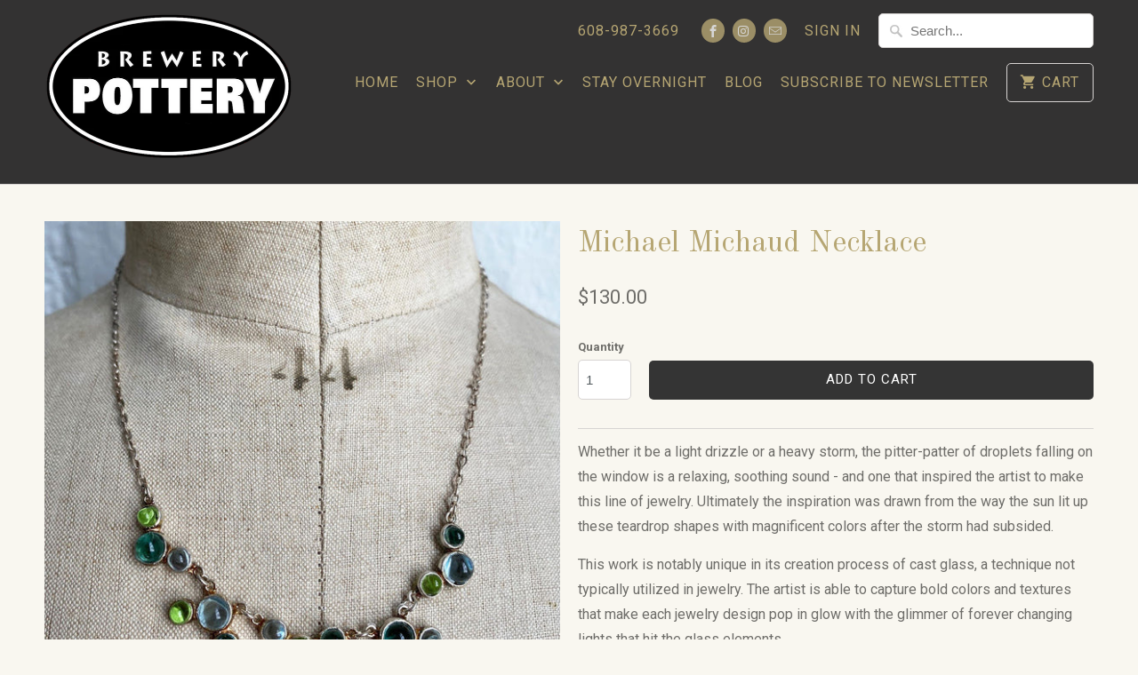

--- FILE ---
content_type: text/html; charset=utf-8
request_url: https://brewerypottery.com/products/a-michael-michaud-necklace-1
body_size: 19834
content:
<!DOCTYPE html>
<html lang="en">
  <head>
    <meta charset="utf-8">
    <meta http-equiv="cleartype" content="on">
    <meta name="robots" content="index,follow">

    
    <title>Michael Michaud Necklace - Brewery Pottery </title>

    
      <meta name="description" content="Whether it be a light drizzle or a heavy storm, the pitter-patter of droplets falling on the window is a relaxing, soothing sound - and one that inspired the artist to make this line of jewelry. Ultimately the inspiration was drawn from the way the sun lit up these teardrop shapes with magnificent colors after the stor" />
    

    <!-- Custom Fonts -->
    
      <link href="//fonts.googleapis.com/css?family=.|Old+Standard+TT:light,normal,bold|Old+Standard+TT:light,normal,bold|Roboto:light,normal,bold|Old+Standard+TT:light,normal,bold|Roboto:light,normal,bold" rel="stylesheet" type="text/css" />
    

    

<meta name="author" content="Brewery Pottery ">
<meta property="og:url" content="https://brewerypottery.com/products/a-michael-michaud-necklace-1">
<meta property="og:site_name" content="Brewery Pottery ">


  <meta property="og:type" content="product">
  <meta property="og:title" content="Michael Michaud Necklace">
  
    <meta property="og:image" content="http://brewerypottery.com/cdn/shop/products/N-050A_600x.jpg?v=1613969570">
    <meta property="og:image:secure_url" content="https://brewerypottery.com/cdn/shop/products/N-050A_600x.jpg?v=1613969570">
    
  
    <meta property="og:image" content="http://brewerypottery.com/cdn/shop/products/N-050B_600x.jpg?v=1613969574">
    <meta property="og:image:secure_url" content="https://brewerypottery.com/cdn/shop/products/N-050B_600x.jpg?v=1613969574">
    
  
  <meta property="og:price:amount" content="130.00">
  <meta property="og:price:currency" content="USD">


  <meta property="og:description" content="Whether it be a light drizzle or a heavy storm, the pitter-patter of droplets falling on the window is a relaxing, soothing sound - and one that inspired the artist to make this line of jewelry. Ultimately the inspiration was drawn from the way the sun lit up these teardrop shapes with magnificent colors after the stor">




<meta name="twitter:card" content="summary">

  <meta name="twitter:title" content="Michael Michaud Necklace">
  <meta name="twitter:description" content="Whether it be a light drizzle or a heavy storm, the pitter-patter of droplets falling on the window is a relaxing, soothing sound - and one that inspired the artist to make this line of jewelry. Ultimately the inspiration was drawn from the way the sun lit up these teardrop shapes with magnificent colors after the storm had subsided. This work is notably unique in its creation process of cast glass, a technique not typically utilized in jewelry. The artist is able to capture bold colors and textures that make each jewelry design pop in glow with the glimmer of forever changing lights that hit the glass elements.  Necklace Details: Materials: Cast in Bronze, layered in 24K Gold. Cast Glass Pendant.  Chain Length: 17&quot; Long Features: 5 Clusters, Each with 3 Small Circles of Glass  Color: Mixed Blues and Greens N-050 M.V.Michaud">
  <meta name="twitter:image" content="https://brewerypottery.com/cdn/shop/products/N-050A_240x.jpg?v=1613969570">
  <meta name="twitter:image:width" content="240">
  <meta name="twitter:image:height" content="240">



    
    

    <!-- Mobile Specific Metas -->
    <meta name="HandheldFriendly" content="True">
    <meta name="MobileOptimized" content="320">
    <meta name="viewport" content="width=device-width,initial-scale=1">
    <meta name="theme-color" content="#f9f7f0">

    <!-- Stylesheets for Mobilia 5.4.2 -->
    <link href="//brewerypottery.com/cdn/shop/t/2/assets/styles.scss.css?v=97077863666055651941703790287" rel="stylesheet" type="text/css" media="all" />

    <!-- Icons -->
    
      <link rel="shortcut icon" type="image/x-icon" href="//brewerypottery.com/cdn/shop/files/Circle_Logo2_32x32.png?v=1673485217">
    
    <link rel="canonical" href="https://brewerypottery.com/products/a-michael-michaud-necklace-1" />

    

    <script src="//brewerypottery.com/cdn/shop/t/2/assets/app.js?v=121143586146031672601524521117" type="text/javascript"></script>
    <script>window.performance && window.performance.mark && window.performance.mark('shopify.content_for_header.start');</script><meta name="facebook-domain-verification" content="0xnmuqsa651jryvzkww6ao5z8ku9h0">
<meta id="shopify-digital-wallet" name="shopify-digital-wallet" content="/2172747833/digital_wallets/dialog">
<meta name="shopify-checkout-api-token" content="c5812a75557c8eaf02b2016fe0f375e1">
<link rel="alternate" type="application/json+oembed" href="https://brewerypottery.com/products/a-michael-michaud-necklace-1.oembed">
<script async="async" src="/checkouts/internal/preloads.js?locale=en-US"></script>
<link rel="preconnect" href="https://shop.app" crossorigin="anonymous">
<script async="async" src="https://shop.app/checkouts/internal/preloads.js?locale=en-US&shop_id=2172747833" crossorigin="anonymous"></script>
<script id="shopify-features" type="application/json">{"accessToken":"c5812a75557c8eaf02b2016fe0f375e1","betas":["rich-media-storefront-analytics"],"domain":"brewerypottery.com","predictiveSearch":true,"shopId":2172747833,"locale":"en"}</script>
<script>var Shopify = Shopify || {};
Shopify.shop = "brewery-pottery.myshopify.com";
Shopify.locale = "en";
Shopify.currency = {"active":"USD","rate":"1.0"};
Shopify.country = "US";
Shopify.theme = {"name":"Mobilia","id":14024605753,"schema_name":"Mobilia","schema_version":"5.4.2","theme_store_id":464,"role":"main"};
Shopify.theme.handle = "null";
Shopify.theme.style = {"id":null,"handle":null};
Shopify.cdnHost = "brewerypottery.com/cdn";
Shopify.routes = Shopify.routes || {};
Shopify.routes.root = "/";</script>
<script type="module">!function(o){(o.Shopify=o.Shopify||{}).modules=!0}(window);</script>
<script>!function(o){function n(){var o=[];function n(){o.push(Array.prototype.slice.apply(arguments))}return n.q=o,n}var t=o.Shopify=o.Shopify||{};t.loadFeatures=n(),t.autoloadFeatures=n()}(window);</script>
<script>
  window.ShopifyPay = window.ShopifyPay || {};
  window.ShopifyPay.apiHost = "shop.app\/pay";
  window.ShopifyPay.redirectState = null;
</script>
<script id="shop-js-analytics" type="application/json">{"pageType":"product"}</script>
<script defer="defer" async type="module" src="//brewerypottery.com/cdn/shopifycloud/shop-js/modules/v2/client.init-shop-cart-sync_BN7fPSNr.en.esm.js"></script>
<script defer="defer" async type="module" src="//brewerypottery.com/cdn/shopifycloud/shop-js/modules/v2/chunk.common_Cbph3Kss.esm.js"></script>
<script defer="defer" async type="module" src="//brewerypottery.com/cdn/shopifycloud/shop-js/modules/v2/chunk.modal_DKumMAJ1.esm.js"></script>
<script type="module">
  await import("//brewerypottery.com/cdn/shopifycloud/shop-js/modules/v2/client.init-shop-cart-sync_BN7fPSNr.en.esm.js");
await import("//brewerypottery.com/cdn/shopifycloud/shop-js/modules/v2/chunk.common_Cbph3Kss.esm.js");
await import("//brewerypottery.com/cdn/shopifycloud/shop-js/modules/v2/chunk.modal_DKumMAJ1.esm.js");

  window.Shopify.SignInWithShop?.initShopCartSync?.({"fedCMEnabled":true,"windoidEnabled":true});

</script>
<script>
  window.Shopify = window.Shopify || {};
  if (!window.Shopify.featureAssets) window.Shopify.featureAssets = {};
  window.Shopify.featureAssets['shop-js'] = {"shop-cart-sync":["modules/v2/client.shop-cart-sync_CJVUk8Jm.en.esm.js","modules/v2/chunk.common_Cbph3Kss.esm.js","modules/v2/chunk.modal_DKumMAJ1.esm.js"],"init-fed-cm":["modules/v2/client.init-fed-cm_7Fvt41F4.en.esm.js","modules/v2/chunk.common_Cbph3Kss.esm.js","modules/v2/chunk.modal_DKumMAJ1.esm.js"],"init-shop-email-lookup-coordinator":["modules/v2/client.init-shop-email-lookup-coordinator_Cc088_bR.en.esm.js","modules/v2/chunk.common_Cbph3Kss.esm.js","modules/v2/chunk.modal_DKumMAJ1.esm.js"],"init-windoid":["modules/v2/client.init-windoid_hPopwJRj.en.esm.js","modules/v2/chunk.common_Cbph3Kss.esm.js","modules/v2/chunk.modal_DKumMAJ1.esm.js"],"shop-button":["modules/v2/client.shop-button_B0jaPSNF.en.esm.js","modules/v2/chunk.common_Cbph3Kss.esm.js","modules/v2/chunk.modal_DKumMAJ1.esm.js"],"shop-cash-offers":["modules/v2/client.shop-cash-offers_DPIskqss.en.esm.js","modules/v2/chunk.common_Cbph3Kss.esm.js","modules/v2/chunk.modal_DKumMAJ1.esm.js"],"shop-toast-manager":["modules/v2/client.shop-toast-manager_CK7RT69O.en.esm.js","modules/v2/chunk.common_Cbph3Kss.esm.js","modules/v2/chunk.modal_DKumMAJ1.esm.js"],"init-shop-cart-sync":["modules/v2/client.init-shop-cart-sync_BN7fPSNr.en.esm.js","modules/v2/chunk.common_Cbph3Kss.esm.js","modules/v2/chunk.modal_DKumMAJ1.esm.js"],"init-customer-accounts-sign-up":["modules/v2/client.init-customer-accounts-sign-up_CfPf4CXf.en.esm.js","modules/v2/client.shop-login-button_DeIztwXF.en.esm.js","modules/v2/chunk.common_Cbph3Kss.esm.js","modules/v2/chunk.modal_DKumMAJ1.esm.js"],"pay-button":["modules/v2/client.pay-button_CgIwFSYN.en.esm.js","modules/v2/chunk.common_Cbph3Kss.esm.js","modules/v2/chunk.modal_DKumMAJ1.esm.js"],"init-customer-accounts":["modules/v2/client.init-customer-accounts_DQ3x16JI.en.esm.js","modules/v2/client.shop-login-button_DeIztwXF.en.esm.js","modules/v2/chunk.common_Cbph3Kss.esm.js","modules/v2/chunk.modal_DKumMAJ1.esm.js"],"avatar":["modules/v2/client.avatar_BTnouDA3.en.esm.js"],"init-shop-for-new-customer-accounts":["modules/v2/client.init-shop-for-new-customer-accounts_CsZy_esa.en.esm.js","modules/v2/client.shop-login-button_DeIztwXF.en.esm.js","modules/v2/chunk.common_Cbph3Kss.esm.js","modules/v2/chunk.modal_DKumMAJ1.esm.js"],"shop-follow-button":["modules/v2/client.shop-follow-button_BRMJjgGd.en.esm.js","modules/v2/chunk.common_Cbph3Kss.esm.js","modules/v2/chunk.modal_DKumMAJ1.esm.js"],"checkout-modal":["modules/v2/client.checkout-modal_B9Drz_yf.en.esm.js","modules/v2/chunk.common_Cbph3Kss.esm.js","modules/v2/chunk.modal_DKumMAJ1.esm.js"],"shop-login-button":["modules/v2/client.shop-login-button_DeIztwXF.en.esm.js","modules/v2/chunk.common_Cbph3Kss.esm.js","modules/v2/chunk.modal_DKumMAJ1.esm.js"],"lead-capture":["modules/v2/client.lead-capture_DXYzFM3R.en.esm.js","modules/v2/chunk.common_Cbph3Kss.esm.js","modules/v2/chunk.modal_DKumMAJ1.esm.js"],"shop-login":["modules/v2/client.shop-login_CA5pJqmO.en.esm.js","modules/v2/chunk.common_Cbph3Kss.esm.js","modules/v2/chunk.modal_DKumMAJ1.esm.js"],"payment-terms":["modules/v2/client.payment-terms_BxzfvcZJ.en.esm.js","modules/v2/chunk.common_Cbph3Kss.esm.js","modules/v2/chunk.modal_DKumMAJ1.esm.js"]};
</script>
<script id="__st">var __st={"a":2172747833,"offset":-21600,"reqid":"c8be494f-9649-46c9-af90-87ad7e2f4546-1769902786","pageurl":"brewerypottery.com\/products\/a-michael-michaud-necklace-1","u":"11e44a3346dc","p":"product","rtyp":"product","rid":6257180770483};</script>
<script>window.ShopifyPaypalV4VisibilityTracking = true;</script>
<script id="captcha-bootstrap">!function(){'use strict';const t='contact',e='account',n='new_comment',o=[[t,t],['blogs',n],['comments',n],[t,'customer']],c=[[e,'customer_login'],[e,'guest_login'],[e,'recover_customer_password'],[e,'create_customer']],r=t=>t.map((([t,e])=>`form[action*='/${t}']:not([data-nocaptcha='true']) input[name='form_type'][value='${e}']`)).join(','),a=t=>()=>t?[...document.querySelectorAll(t)].map((t=>t.form)):[];function s(){const t=[...o],e=r(t);return a(e)}const i='password',u='form_key',d=['recaptcha-v3-token','g-recaptcha-response','h-captcha-response',i],f=()=>{try{return window.sessionStorage}catch{return}},m='__shopify_v',_=t=>t.elements[u];function p(t,e,n=!1){try{const o=window.sessionStorage,c=JSON.parse(o.getItem(e)),{data:r}=function(t){const{data:e,action:n}=t;return t[m]||n?{data:e,action:n}:{data:t,action:n}}(c);for(const[e,n]of Object.entries(r))t.elements[e]&&(t.elements[e].value=n);n&&o.removeItem(e)}catch(o){console.error('form repopulation failed',{error:o})}}const l='form_type',E='cptcha';function T(t){t.dataset[E]=!0}const w=window,h=w.document,L='Shopify',v='ce_forms',y='captcha';let A=!1;((t,e)=>{const n=(g='f06e6c50-85a8-45c8-87d0-21a2b65856fe',I='https://cdn.shopify.com/shopifycloud/storefront-forms-hcaptcha/ce_storefront_forms_captcha_hcaptcha.v1.5.2.iife.js',D={infoText:'Protected by hCaptcha',privacyText:'Privacy',termsText:'Terms'},(t,e,n)=>{const o=w[L][v],c=o.bindForm;if(c)return c(t,g,e,D).then(n);var r;o.q.push([[t,g,e,D],n]),r=I,A||(h.body.append(Object.assign(h.createElement('script'),{id:'captcha-provider',async:!0,src:r})),A=!0)});var g,I,D;w[L]=w[L]||{},w[L][v]=w[L][v]||{},w[L][v].q=[],w[L][y]=w[L][y]||{},w[L][y].protect=function(t,e){n(t,void 0,e),T(t)},Object.freeze(w[L][y]),function(t,e,n,w,h,L){const[v,y,A,g]=function(t,e,n){const i=e?o:[],u=t?c:[],d=[...i,...u],f=r(d),m=r(i),_=r(d.filter((([t,e])=>n.includes(e))));return[a(f),a(m),a(_),s()]}(w,h,L),I=t=>{const e=t.target;return e instanceof HTMLFormElement?e:e&&e.form},D=t=>v().includes(t);t.addEventListener('submit',(t=>{const e=I(t);if(!e)return;const n=D(e)&&!e.dataset.hcaptchaBound&&!e.dataset.recaptchaBound,o=_(e),c=g().includes(e)&&(!o||!o.value);(n||c)&&t.preventDefault(),c&&!n&&(function(t){try{if(!f())return;!function(t){const e=f();if(!e)return;const n=_(t);if(!n)return;const o=n.value;o&&e.removeItem(o)}(t);const e=Array.from(Array(32),(()=>Math.random().toString(36)[2])).join('');!function(t,e){_(t)||t.append(Object.assign(document.createElement('input'),{type:'hidden',name:u})),t.elements[u].value=e}(t,e),function(t,e){const n=f();if(!n)return;const o=[...t.querySelectorAll(`input[type='${i}']`)].map((({name:t})=>t)),c=[...d,...o],r={};for(const[a,s]of new FormData(t).entries())c.includes(a)||(r[a]=s);n.setItem(e,JSON.stringify({[m]:1,action:t.action,data:r}))}(t,e)}catch(e){console.error('failed to persist form',e)}}(e),e.submit())}));const S=(t,e)=>{t&&!t.dataset[E]&&(n(t,e.some((e=>e===t))),T(t))};for(const o of['focusin','change'])t.addEventListener(o,(t=>{const e=I(t);D(e)&&S(e,y())}));const B=e.get('form_key'),M=e.get(l),P=B&&M;t.addEventListener('DOMContentLoaded',(()=>{const t=y();if(P)for(const e of t)e.elements[l].value===M&&p(e,B);[...new Set([...A(),...v().filter((t=>'true'===t.dataset.shopifyCaptcha))])].forEach((e=>S(e,t)))}))}(h,new URLSearchParams(w.location.search),n,t,e,['guest_login'])})(!0,!0)}();</script>
<script integrity="sha256-4kQ18oKyAcykRKYeNunJcIwy7WH5gtpwJnB7kiuLZ1E=" data-source-attribution="shopify.loadfeatures" defer="defer" src="//brewerypottery.com/cdn/shopifycloud/storefront/assets/storefront/load_feature-a0a9edcb.js" crossorigin="anonymous"></script>
<script crossorigin="anonymous" defer="defer" src="//brewerypottery.com/cdn/shopifycloud/storefront/assets/shopify_pay/storefront-65b4c6d7.js?v=20250812"></script>
<script data-source-attribution="shopify.dynamic_checkout.dynamic.init">var Shopify=Shopify||{};Shopify.PaymentButton=Shopify.PaymentButton||{isStorefrontPortableWallets:!0,init:function(){window.Shopify.PaymentButton.init=function(){};var t=document.createElement("script");t.src="https://brewerypottery.com/cdn/shopifycloud/portable-wallets/latest/portable-wallets.en.js",t.type="module",document.head.appendChild(t)}};
</script>
<script data-source-attribution="shopify.dynamic_checkout.buyer_consent">
  function portableWalletsHideBuyerConsent(e){var t=document.getElementById("shopify-buyer-consent"),n=document.getElementById("shopify-subscription-policy-button");t&&n&&(t.classList.add("hidden"),t.setAttribute("aria-hidden","true"),n.removeEventListener("click",e))}function portableWalletsShowBuyerConsent(e){var t=document.getElementById("shopify-buyer-consent"),n=document.getElementById("shopify-subscription-policy-button");t&&n&&(t.classList.remove("hidden"),t.removeAttribute("aria-hidden"),n.addEventListener("click",e))}window.Shopify?.PaymentButton&&(window.Shopify.PaymentButton.hideBuyerConsent=portableWalletsHideBuyerConsent,window.Shopify.PaymentButton.showBuyerConsent=portableWalletsShowBuyerConsent);
</script>
<script data-source-attribution="shopify.dynamic_checkout.cart.bootstrap">document.addEventListener("DOMContentLoaded",(function(){function t(){return document.querySelector("shopify-accelerated-checkout-cart, shopify-accelerated-checkout")}if(t())Shopify.PaymentButton.init();else{new MutationObserver((function(e,n){t()&&(Shopify.PaymentButton.init(),n.disconnect())})).observe(document.body,{childList:!0,subtree:!0})}}));
</script>
<link id="shopify-accelerated-checkout-styles" rel="stylesheet" media="screen" href="https://brewerypottery.com/cdn/shopifycloud/portable-wallets/latest/accelerated-checkout-backwards-compat.css" crossorigin="anonymous">
<style id="shopify-accelerated-checkout-cart">
        #shopify-buyer-consent {
  margin-top: 1em;
  display: inline-block;
  width: 100%;
}

#shopify-buyer-consent.hidden {
  display: none;
}

#shopify-subscription-policy-button {
  background: none;
  border: none;
  padding: 0;
  text-decoration: underline;
  font-size: inherit;
  cursor: pointer;
}

#shopify-subscription-policy-button::before {
  box-shadow: none;
}

      </style>

<script>window.performance && window.performance.mark && window.performance.mark('shopify.content_for_header.end');</script>

    <noscript>
      <style>
        .image__fallback {
          width: 100vw;
          display: block !important;
          max-width: 100vw !important;
          margin-bottom: 0;
        }
        .no-js-only {
          display: inherit !important;
        }
        .icon-cart.cart-button {
          display: none;
        }
        .lazyload {
          opacity: 1;
          -webkit-filter: blur(0);
          filter: blur(0);
        }
        .animate_right,
        .animate_left,
        .animate_up,
        .animate_down {
          opacity: 1;
        }
        .flexslider .slides>li {
          display: block;
        }
        .product_section .product_form {
          opacity: 1;
        }
        .multi_select,
        form .select {
          display: block !important;
        }
        .swatch_options {
          display: none;
        }
      </style>
    </noscript>
    <script>
  (function(w, d, t, s, n) {
    w.FlodeskObject = n;
    var fn = function() {
      (w[n].q = w[n].q || []).push(arguments);
    };
    w[n] = w[n] || fn;
    var f = d.getElementsByTagName(t)[0];
    var e = d.createElement(t);
    var h = '?v=' + new Date().getTime();
    e.async = true;
    e.src = s + h;
    f.parentNode.insertBefore(e, f);
  })(window, document, 'script', 'https://assets.flodesk.com/universal.js', 'fd');
  window.fd('form', {
    formId: '5fbc6ba912ed664c12a5b361'
  });
</script>
    <script>
  (function(w, d, t, s, n) {
    w.FlodeskObject = n;
    var fn = function() {
      (w[n].q = w[n].q || []).push(arguments);
    };
    w[n] = w[n] || fn;
    var f = d.getElementsByTagName(t)[0];
    var e = d.createElement(t);
    var h = '?v=' + new Date().getTime();
    e.async = true;
    e.src = s + h;
    f.parentNode.insertBefore(e, f);
  })(window, document, 'script', 'https://assets.flodesk.com/universal.js', 'fd');
</script>
  <script src="https://cdn.shopify.com/extensions/019c0e06-2919-7684-8da2-3ecf48ea40da/bookeasy-148/assets/bookeasy-widget.js" type="text/javascript" defer="defer"></script>
<link href="https://monorail-edge.shopifysvc.com" rel="dns-prefetch">
<script>(function(){if ("sendBeacon" in navigator && "performance" in window) {try {var session_token_from_headers = performance.getEntriesByType('navigation')[0].serverTiming.find(x => x.name == '_s').description;} catch {var session_token_from_headers = undefined;}var session_cookie_matches = document.cookie.match(/_shopify_s=([^;]*)/);var session_token_from_cookie = session_cookie_matches && session_cookie_matches.length === 2 ? session_cookie_matches[1] : "";var session_token = session_token_from_headers || session_token_from_cookie || "";function handle_abandonment_event(e) {var entries = performance.getEntries().filter(function(entry) {return /monorail-edge.shopifysvc.com/.test(entry.name);});if (!window.abandonment_tracked && entries.length === 0) {window.abandonment_tracked = true;var currentMs = Date.now();var navigation_start = performance.timing.navigationStart;var payload = {shop_id: 2172747833,url: window.location.href,navigation_start,duration: currentMs - navigation_start,session_token,page_type: "product"};window.navigator.sendBeacon("https://monorail-edge.shopifysvc.com/v1/produce", JSON.stringify({schema_id: "online_store_buyer_site_abandonment/1.1",payload: payload,metadata: {event_created_at_ms: currentMs,event_sent_at_ms: currentMs}}));}}window.addEventListener('pagehide', handle_abandonment_event);}}());</script>
<script id="web-pixels-manager-setup">(function e(e,d,r,n,o){if(void 0===o&&(o={}),!Boolean(null===(a=null===(i=window.Shopify)||void 0===i?void 0:i.analytics)||void 0===a?void 0:a.replayQueue)){var i,a;window.Shopify=window.Shopify||{};var t=window.Shopify;t.analytics=t.analytics||{};var s=t.analytics;s.replayQueue=[],s.publish=function(e,d,r){return s.replayQueue.push([e,d,r]),!0};try{self.performance.mark("wpm:start")}catch(e){}var l=function(){var e={modern:/Edge?\/(1{2}[4-9]|1[2-9]\d|[2-9]\d{2}|\d{4,})\.\d+(\.\d+|)|Firefox\/(1{2}[4-9]|1[2-9]\d|[2-9]\d{2}|\d{4,})\.\d+(\.\d+|)|Chrom(ium|e)\/(9{2}|\d{3,})\.\d+(\.\d+|)|(Maci|X1{2}).+ Version\/(15\.\d+|(1[6-9]|[2-9]\d|\d{3,})\.\d+)([,.]\d+|)( \(\w+\)|)( Mobile\/\w+|) Safari\/|Chrome.+OPR\/(9{2}|\d{3,})\.\d+\.\d+|(CPU[ +]OS|iPhone[ +]OS|CPU[ +]iPhone|CPU IPhone OS|CPU iPad OS)[ +]+(15[._]\d+|(1[6-9]|[2-9]\d|\d{3,})[._]\d+)([._]\d+|)|Android:?[ /-](13[3-9]|1[4-9]\d|[2-9]\d{2}|\d{4,})(\.\d+|)(\.\d+|)|Android.+Firefox\/(13[5-9]|1[4-9]\d|[2-9]\d{2}|\d{4,})\.\d+(\.\d+|)|Android.+Chrom(ium|e)\/(13[3-9]|1[4-9]\d|[2-9]\d{2}|\d{4,})\.\d+(\.\d+|)|SamsungBrowser\/([2-9]\d|\d{3,})\.\d+/,legacy:/Edge?\/(1[6-9]|[2-9]\d|\d{3,})\.\d+(\.\d+|)|Firefox\/(5[4-9]|[6-9]\d|\d{3,})\.\d+(\.\d+|)|Chrom(ium|e)\/(5[1-9]|[6-9]\d|\d{3,})\.\d+(\.\d+|)([\d.]+$|.*Safari\/(?![\d.]+ Edge\/[\d.]+$))|(Maci|X1{2}).+ Version\/(10\.\d+|(1[1-9]|[2-9]\d|\d{3,})\.\d+)([,.]\d+|)( \(\w+\)|)( Mobile\/\w+|) Safari\/|Chrome.+OPR\/(3[89]|[4-9]\d|\d{3,})\.\d+\.\d+|(CPU[ +]OS|iPhone[ +]OS|CPU[ +]iPhone|CPU IPhone OS|CPU iPad OS)[ +]+(10[._]\d+|(1[1-9]|[2-9]\d|\d{3,})[._]\d+)([._]\d+|)|Android:?[ /-](13[3-9]|1[4-9]\d|[2-9]\d{2}|\d{4,})(\.\d+|)(\.\d+|)|Mobile Safari.+OPR\/([89]\d|\d{3,})\.\d+\.\d+|Android.+Firefox\/(13[5-9]|1[4-9]\d|[2-9]\d{2}|\d{4,})\.\d+(\.\d+|)|Android.+Chrom(ium|e)\/(13[3-9]|1[4-9]\d|[2-9]\d{2}|\d{4,})\.\d+(\.\d+|)|Android.+(UC? ?Browser|UCWEB|U3)[ /]?(15\.([5-9]|\d{2,})|(1[6-9]|[2-9]\d|\d{3,})\.\d+)\.\d+|SamsungBrowser\/(5\.\d+|([6-9]|\d{2,})\.\d+)|Android.+MQ{2}Browser\/(14(\.(9|\d{2,})|)|(1[5-9]|[2-9]\d|\d{3,})(\.\d+|))(\.\d+|)|K[Aa][Ii]OS\/(3\.\d+|([4-9]|\d{2,})\.\d+)(\.\d+|)/},d=e.modern,r=e.legacy,n=navigator.userAgent;return n.match(d)?"modern":n.match(r)?"legacy":"unknown"}(),u="modern"===l?"modern":"legacy",c=(null!=n?n:{modern:"",legacy:""})[u],f=function(e){return[e.baseUrl,"/wpm","/b",e.hashVersion,"modern"===e.buildTarget?"m":"l",".js"].join("")}({baseUrl:d,hashVersion:r,buildTarget:u}),m=function(e){var d=e.version,r=e.bundleTarget,n=e.surface,o=e.pageUrl,i=e.monorailEndpoint;return{emit:function(e){var a=e.status,t=e.errorMsg,s=(new Date).getTime(),l=JSON.stringify({metadata:{event_sent_at_ms:s},events:[{schema_id:"web_pixels_manager_load/3.1",payload:{version:d,bundle_target:r,page_url:o,status:a,surface:n,error_msg:t},metadata:{event_created_at_ms:s}}]});if(!i)return console&&console.warn&&console.warn("[Web Pixels Manager] No Monorail endpoint provided, skipping logging."),!1;try{return self.navigator.sendBeacon.bind(self.navigator)(i,l)}catch(e){}var u=new XMLHttpRequest;try{return u.open("POST",i,!0),u.setRequestHeader("Content-Type","text/plain"),u.send(l),!0}catch(e){return console&&console.warn&&console.warn("[Web Pixels Manager] Got an unhandled error while logging to Monorail."),!1}}}}({version:r,bundleTarget:l,surface:e.surface,pageUrl:self.location.href,monorailEndpoint:e.monorailEndpoint});try{o.browserTarget=l,function(e){var d=e.src,r=e.async,n=void 0===r||r,o=e.onload,i=e.onerror,a=e.sri,t=e.scriptDataAttributes,s=void 0===t?{}:t,l=document.createElement("script"),u=document.querySelector("head"),c=document.querySelector("body");if(l.async=n,l.src=d,a&&(l.integrity=a,l.crossOrigin="anonymous"),s)for(var f in s)if(Object.prototype.hasOwnProperty.call(s,f))try{l.dataset[f]=s[f]}catch(e){}if(o&&l.addEventListener("load",o),i&&l.addEventListener("error",i),u)u.appendChild(l);else{if(!c)throw new Error("Did not find a head or body element to append the script");c.appendChild(l)}}({src:f,async:!0,onload:function(){if(!function(){var e,d;return Boolean(null===(d=null===(e=window.Shopify)||void 0===e?void 0:e.analytics)||void 0===d?void 0:d.initialized)}()){var d=window.webPixelsManager.init(e)||void 0;if(d){var r=window.Shopify.analytics;r.replayQueue.forEach((function(e){var r=e[0],n=e[1],o=e[2];d.publishCustomEvent(r,n,o)})),r.replayQueue=[],r.publish=d.publishCustomEvent,r.visitor=d.visitor,r.initialized=!0}}},onerror:function(){return m.emit({status:"failed",errorMsg:"".concat(f," has failed to load")})},sri:function(e){var d=/^sha384-[A-Za-z0-9+/=]+$/;return"string"==typeof e&&d.test(e)}(c)?c:"",scriptDataAttributes:o}),m.emit({status:"loading"})}catch(e){m.emit({status:"failed",errorMsg:(null==e?void 0:e.message)||"Unknown error"})}}})({shopId: 2172747833,storefrontBaseUrl: "https://brewerypottery.com",extensionsBaseUrl: "https://extensions.shopifycdn.com/cdn/shopifycloud/web-pixels-manager",monorailEndpoint: "https://monorail-edge.shopifysvc.com/unstable/produce_batch",surface: "storefront-renderer",enabledBetaFlags: ["2dca8a86"],webPixelsConfigList: [{"id":"1573355699","configuration":"{\"pixel_id\":\"1130797972199911\",\"pixel_type\":\"facebook_pixel\"}","eventPayloadVersion":"v1","runtimeContext":"OPEN","scriptVersion":"ca16bc87fe92b6042fbaa3acc2fbdaa6","type":"APP","apiClientId":2329312,"privacyPurposes":["ANALYTICS","MARKETING","SALE_OF_DATA"],"dataSharingAdjustments":{"protectedCustomerApprovalScopes":["read_customer_address","read_customer_email","read_customer_name","read_customer_personal_data","read_customer_phone"]}},{"id":"shopify-app-pixel","configuration":"{}","eventPayloadVersion":"v1","runtimeContext":"STRICT","scriptVersion":"0450","apiClientId":"shopify-pixel","type":"APP","privacyPurposes":["ANALYTICS","MARKETING"]},{"id":"shopify-custom-pixel","eventPayloadVersion":"v1","runtimeContext":"LAX","scriptVersion":"0450","apiClientId":"shopify-pixel","type":"CUSTOM","privacyPurposes":["ANALYTICS","MARKETING"]}],isMerchantRequest: false,initData: {"shop":{"name":"Brewery Pottery ","paymentSettings":{"currencyCode":"USD"},"myshopifyDomain":"brewery-pottery.myshopify.com","countryCode":"US","storefrontUrl":"https:\/\/brewerypottery.com"},"customer":null,"cart":null,"checkout":null,"productVariants":[{"price":{"amount":130.0,"currencyCode":"USD"},"product":{"title":"Michael Michaud Necklace","vendor":"Brewery Pottery","id":"6257180770483","untranslatedTitle":"Michael Michaud Necklace","url":"\/products\/a-michael-michaud-necklace-1","type":""},"id":"38264053694643","image":{"src":"\/\/brewerypottery.com\/cdn\/shop\/products\/N-050A.jpg?v=1613969570"},"sku":"N-050 Michael Michaud","title":"Default Title","untranslatedTitle":"Default Title"}],"purchasingCompany":null},},"https://brewerypottery.com/cdn","1d2a099fw23dfb22ep557258f5m7a2edbae",{"modern":"","legacy":""},{"shopId":"2172747833","storefrontBaseUrl":"https:\/\/brewerypottery.com","extensionBaseUrl":"https:\/\/extensions.shopifycdn.com\/cdn\/shopifycloud\/web-pixels-manager","surface":"storefront-renderer","enabledBetaFlags":"[\"2dca8a86\"]","isMerchantRequest":"false","hashVersion":"1d2a099fw23dfb22ep557258f5m7a2edbae","publish":"custom","events":"[[\"page_viewed\",{}],[\"product_viewed\",{\"productVariant\":{\"price\":{\"amount\":130.0,\"currencyCode\":\"USD\"},\"product\":{\"title\":\"Michael Michaud Necklace\",\"vendor\":\"Brewery Pottery\",\"id\":\"6257180770483\",\"untranslatedTitle\":\"Michael Michaud Necklace\",\"url\":\"\/products\/a-michael-michaud-necklace-1\",\"type\":\"\"},\"id\":\"38264053694643\",\"image\":{\"src\":\"\/\/brewerypottery.com\/cdn\/shop\/products\/N-050A.jpg?v=1613969570\"},\"sku\":\"N-050 Michael Michaud\",\"title\":\"Default Title\",\"untranslatedTitle\":\"Default Title\"}}]]"});</script><script>
  window.ShopifyAnalytics = window.ShopifyAnalytics || {};
  window.ShopifyAnalytics.meta = window.ShopifyAnalytics.meta || {};
  window.ShopifyAnalytics.meta.currency = 'USD';
  var meta = {"product":{"id":6257180770483,"gid":"gid:\/\/shopify\/Product\/6257180770483","vendor":"Brewery Pottery","type":"","handle":"a-michael-michaud-necklace-1","variants":[{"id":38264053694643,"price":13000,"name":"Michael Michaud Necklace","public_title":null,"sku":"N-050 Michael Michaud"}],"remote":false},"page":{"pageType":"product","resourceType":"product","resourceId":6257180770483,"requestId":"c8be494f-9649-46c9-af90-87ad7e2f4546-1769902786"}};
  for (var attr in meta) {
    window.ShopifyAnalytics.meta[attr] = meta[attr];
  }
</script>
<script class="analytics">
  (function () {
    var customDocumentWrite = function(content) {
      var jquery = null;

      if (window.jQuery) {
        jquery = window.jQuery;
      } else if (window.Checkout && window.Checkout.$) {
        jquery = window.Checkout.$;
      }

      if (jquery) {
        jquery('body').append(content);
      }
    };

    var hasLoggedConversion = function(token) {
      if (token) {
        return document.cookie.indexOf('loggedConversion=' + token) !== -1;
      }
      return false;
    }

    var setCookieIfConversion = function(token) {
      if (token) {
        var twoMonthsFromNow = new Date(Date.now());
        twoMonthsFromNow.setMonth(twoMonthsFromNow.getMonth() + 2);

        document.cookie = 'loggedConversion=' + token + '; expires=' + twoMonthsFromNow;
      }
    }

    var trekkie = window.ShopifyAnalytics.lib = window.trekkie = window.trekkie || [];
    if (trekkie.integrations) {
      return;
    }
    trekkie.methods = [
      'identify',
      'page',
      'ready',
      'track',
      'trackForm',
      'trackLink'
    ];
    trekkie.factory = function(method) {
      return function() {
        var args = Array.prototype.slice.call(arguments);
        args.unshift(method);
        trekkie.push(args);
        return trekkie;
      };
    };
    for (var i = 0; i < trekkie.methods.length; i++) {
      var key = trekkie.methods[i];
      trekkie[key] = trekkie.factory(key);
    }
    trekkie.load = function(config) {
      trekkie.config = config || {};
      trekkie.config.initialDocumentCookie = document.cookie;
      var first = document.getElementsByTagName('script')[0];
      var script = document.createElement('script');
      script.type = 'text/javascript';
      script.onerror = function(e) {
        var scriptFallback = document.createElement('script');
        scriptFallback.type = 'text/javascript';
        scriptFallback.onerror = function(error) {
                var Monorail = {
      produce: function produce(monorailDomain, schemaId, payload) {
        var currentMs = new Date().getTime();
        var event = {
          schema_id: schemaId,
          payload: payload,
          metadata: {
            event_created_at_ms: currentMs,
            event_sent_at_ms: currentMs
          }
        };
        return Monorail.sendRequest("https://" + monorailDomain + "/v1/produce", JSON.stringify(event));
      },
      sendRequest: function sendRequest(endpointUrl, payload) {
        // Try the sendBeacon API
        if (window && window.navigator && typeof window.navigator.sendBeacon === 'function' && typeof window.Blob === 'function' && !Monorail.isIos12()) {
          var blobData = new window.Blob([payload], {
            type: 'text/plain'
          });

          if (window.navigator.sendBeacon(endpointUrl, blobData)) {
            return true;
          } // sendBeacon was not successful

        } // XHR beacon

        var xhr = new XMLHttpRequest();

        try {
          xhr.open('POST', endpointUrl);
          xhr.setRequestHeader('Content-Type', 'text/plain');
          xhr.send(payload);
        } catch (e) {
          console.log(e);
        }

        return false;
      },
      isIos12: function isIos12() {
        return window.navigator.userAgent.lastIndexOf('iPhone; CPU iPhone OS 12_') !== -1 || window.navigator.userAgent.lastIndexOf('iPad; CPU OS 12_') !== -1;
      }
    };
    Monorail.produce('monorail-edge.shopifysvc.com',
      'trekkie_storefront_load_errors/1.1',
      {shop_id: 2172747833,
      theme_id: 14024605753,
      app_name: "storefront",
      context_url: window.location.href,
      source_url: "//brewerypottery.com/cdn/s/trekkie.storefront.c59ea00e0474b293ae6629561379568a2d7c4bba.min.js"});

        };
        scriptFallback.async = true;
        scriptFallback.src = '//brewerypottery.com/cdn/s/trekkie.storefront.c59ea00e0474b293ae6629561379568a2d7c4bba.min.js';
        first.parentNode.insertBefore(scriptFallback, first);
      };
      script.async = true;
      script.src = '//brewerypottery.com/cdn/s/trekkie.storefront.c59ea00e0474b293ae6629561379568a2d7c4bba.min.js';
      first.parentNode.insertBefore(script, first);
    };
    trekkie.load(
      {"Trekkie":{"appName":"storefront","development":false,"defaultAttributes":{"shopId":2172747833,"isMerchantRequest":null,"themeId":14024605753,"themeCityHash":"3247685822024415308","contentLanguage":"en","currency":"USD","eventMetadataId":"aba0766b-cac7-4932-9517-565ca8cb735c"},"isServerSideCookieWritingEnabled":true,"monorailRegion":"shop_domain","enabledBetaFlags":["65f19447","b5387b81"]},"Session Attribution":{},"S2S":{"facebookCapiEnabled":true,"source":"trekkie-storefront-renderer","apiClientId":580111}}
    );

    var loaded = false;
    trekkie.ready(function() {
      if (loaded) return;
      loaded = true;

      window.ShopifyAnalytics.lib = window.trekkie;

      var originalDocumentWrite = document.write;
      document.write = customDocumentWrite;
      try { window.ShopifyAnalytics.merchantGoogleAnalytics.call(this); } catch(error) {};
      document.write = originalDocumentWrite;

      window.ShopifyAnalytics.lib.page(null,{"pageType":"product","resourceType":"product","resourceId":6257180770483,"requestId":"c8be494f-9649-46c9-af90-87ad7e2f4546-1769902786","shopifyEmitted":true});

      var match = window.location.pathname.match(/checkouts\/(.+)\/(thank_you|post_purchase)/)
      var token = match? match[1]: undefined;
      if (!hasLoggedConversion(token)) {
        setCookieIfConversion(token);
        window.ShopifyAnalytics.lib.track("Viewed Product",{"currency":"USD","variantId":38264053694643,"productId":6257180770483,"productGid":"gid:\/\/shopify\/Product\/6257180770483","name":"Michael Michaud Necklace","price":"130.00","sku":"N-050 Michael Michaud","brand":"Brewery Pottery","variant":null,"category":"","nonInteraction":true,"remote":false},undefined,undefined,{"shopifyEmitted":true});
      window.ShopifyAnalytics.lib.track("monorail:\/\/trekkie_storefront_viewed_product\/1.1",{"currency":"USD","variantId":38264053694643,"productId":6257180770483,"productGid":"gid:\/\/shopify\/Product\/6257180770483","name":"Michael Michaud Necklace","price":"130.00","sku":"N-050 Michael Michaud","brand":"Brewery Pottery","variant":null,"category":"","nonInteraction":true,"remote":false,"referer":"https:\/\/brewerypottery.com\/products\/a-michael-michaud-necklace-1"});
      }
    });


        var eventsListenerScript = document.createElement('script');
        eventsListenerScript.async = true;
        eventsListenerScript.src = "//brewerypottery.com/cdn/shopifycloud/storefront/assets/shop_events_listener-3da45d37.js";
        document.getElementsByTagName('head')[0].appendChild(eventsListenerScript);

})();</script>
<script
  defer
  src="https://brewerypottery.com/cdn/shopifycloud/perf-kit/shopify-perf-kit-3.1.0.min.js"
  data-application="storefront-renderer"
  data-shop-id="2172747833"
  data-render-region="gcp-us-central1"
  data-page-type="product"
  data-theme-instance-id="14024605753"
  data-theme-name="Mobilia"
  data-theme-version="5.4.2"
  data-monorail-region="shop_domain"
  data-resource-timing-sampling-rate="10"
  data-shs="true"
  data-shs-beacon="true"
  data-shs-export-with-fetch="true"
  data-shs-logs-sample-rate="1"
  data-shs-beacon-endpoint="https://brewerypottery.com/api/collect"
></script>
</head>
  <body class="product"
    data-money-format="${{amount}}">

    <div id="shopify-section-header" class="shopify-section header-section">
  <div class="promo_banner js-promo_banner">
    
      <p>Free Shipping on Orders Over $100</p>
    
    <div class="promo_banner-close"></div>
  </div>



<div class="header header_border">
  <div class="container content">
    <div class="sixteen columns">
    <div class="four columns logo header-logo alpha">
      <a href="https://brewerypottery.com" title="Brewery Pottery ">
        
          <img src="//brewerypottery.com/cdn/shop/files/Oval_thick_lines_51d7bd67-37d3-4cbe-ba9c-eff6d163f4a8_280x@2x.png?v=1680636932" alt="Brewery Pottery " />
        
      </a>
    </div>

    <div class="twelve nav omega">
      <div class="mobile_hidden mobile_menu_container" role="navigation">
        <ul class="top_menu search_nav">
          
            <li><a href="tel:+6089873669">608-987-3669</a></li>
          
          
            <li>
              <ul class="social_icons">
  

  
    <li class="facebook"><a href="https://www.facebook.com/Brewery-Pottery-353675191334914/" title="Brewery Pottery  on Facebook" rel="me" target="_blank"><span class="icon-facebook"></span></a></li>
  

  

  

  

  

  

  

  
    <li class="instagram"><a href="https://www.instagram.com/brewerypottery/" title="Brewery Pottery  on Instagram" rel="me" target="_blank"><span class="icon-instagram"></span></a></li>
  

  

  

  
    <li class="email"><a href="mailto:potters@johnstongallery.com" title="Email Brewery Pottery " rel="me" target="_blank"><span class="icon-email"></span></a></li>
  
</ul>
            </li>
          
          
          
            
              <li>
                <a href="https://brewerypottery.com/customer_authentication/redirect?locale=en&amp;region_country=US" id="customer_login_link">Sign in</a>
              </li>
            
          
          
          
            <li>
              <form class="search" action="/search">
                
                <input type="text" name="q" class="search_box" placeholder="Search..." value="" autocapitalize="off" autocomplete="off" autocorrect="off" />
              </form>
            </li>
          
        </ul>
        <ul class="main menu">
          
          
            
              <li>
                <a href="/" >Home</a>
              </li>
            
          
            
              <li class="dropdown sub-menu" aria-haspopup="true" aria-expanded="false">
                <a 
                    class="" href="/collections/all"
                  >
                  Shop <span class="icon-arrow-down"></span>
                </a>
                <ul class="animated fadeInUp">
                  
                    
                      <li class="sub-menu" aria-haspopup="true" aria-expanded="false">
                        <a 
                            class="" href="/collections/pottery"
                          >
                          Pottery <span class="icon-arrow-right"></span>
                        </a>
                        <ul>
                          
                            <li><a href="/collections/pottery/nav-bowls">Bowls</a></li>
                          
                            <li><a href="/collections/pottery/nav-blates-&-plates">Blates & Plates</a></li>
                          
                            <li><a href="/collections/pottery/nav-mugs">Mugs</a></li>
                          
                            <li><a href="/collections/pottery/nav-tumblers">Tumblers</a></li>
                          
                            <li><a href="/collections/pottery/nav-serving-dishes">Serving Dishes</a></li>
                          
                            <li><a href="/collections/pottery/nav-trays-&-tabletop">Trays & Tabletop</a></li>
                          
                            <li><a href="/collections/pottery/nav-vases">Vases</a></li>
                          
                        </ul>
                      </li>
                    
                  
                    
                      <li class="sub-menu" aria-haspopup="true" aria-expanded="false">
                        <a 
                            class="" href="/collections/home-decor"
                          >
                          Home & Decor <span class="icon-arrow-right"></span>
                        </a>
                        <ul>
                          
                            <li><a href="/collections/home-decor/nav-bowls-&-baskets">Bowls & Baskets</a></li>
                          
                            <li><a href="/collections/home-decor/nav-decorative-tabletop">Decorative Tabletop</a></li>
                          
                            <li><a href="/collections/home-decor/nav-pillows">Pillows</a></li>
                          
                            <li><a href="/collections/home-decor/nav-lighting">Lighting</a></li>
                          
                            <li><a href="/collections/home-decor/nav-Coasters">Coasters</a></li>
                          
                            <li><a href="/collections/home-decor/nav-Sustainability">Sustainability  </a></li>
                          
                            <li><a href="/collections/home-decor/nav-walls-&-windows">Walls & Windows</a></li>
                          
                        </ul>
                      </li>
                    
                  
                    
                      <li class="sub-menu" aria-haspopup="true" aria-expanded="false">
                        <a 
                            class="" href="/collections/kitchen"
                          >
                          Kitchen <span class="icon-arrow-right"></span>
                        </a>
                        <ul>
                          
                            <li><a href="/collections/kitchen/nav-accessories">Accessories</a></li>
                          
                            <li><a href="/collections/kitchen/nav-countertop">Countertop</a></li>
                          
                            <li><a href="/collections/kitchen/nav-cups-&-spoons">Cups & Spoons</a></li>
                          
                            <li><a href="/collections/kitchen/nav-cutting-boards">Cutting Boards</a></li>
                          
                        </ul>
                      </li>
                    
                  
                    
                      <li class="sub-menu" aria-haspopup="true" aria-expanded="false">
                        <a 
                            class="" href="/collections/jewelry"
                          >
                          Jewelry <span class="icon-arrow-right"></span>
                        </a>
                        <ul>
                          
                            <li><a href="/collections/jewelry/nav-rings">Rings</a></li>
                          
                            <li><a href="/collections/jewelry/nav-earrings">Earrings</a></li>
                          
                            <li><a href="/collections/jewelry/nav-necklaces">Necklaces</a></li>
                          
                            <li><a href="/collections/jewelry/nav-Jewelry-Boxes">Jewelry Boxes</a></li>
                          
                            <li><a href="/collections/jewelry/nav-Hair-Accessories">Hair Accessories</a></li>
                          
                        </ul>
                      </li>
                    
                  
                    
                      <li class="sub-menu" aria-haspopup="true" aria-expanded="false">
                        <a 
                            class="" href="/collections/wearables"
                          >
                          Wearables <span class="icon-arrow-right"></span>
                        </a>
                        <ul>
                          
                            <li><a href="/collections/wearables/nav-socks">Socks</a></li>
                          
                            <li><a href="/collections/wearables/nav-scarves">Scarves</a></li>
                          
                            <li><a href="/collections/wearables/nav-Hats-&-Mittens">Hats & Mittens</a></li>
                          
                            <li><a href="/collections/wearables/nav-purses-&-wallets">Purses & Wallets</a></li>
                          
                        </ul>
                      </li>
                    
                  
                    
                      <li class="sub-menu" aria-haspopup="true" aria-expanded="false">
                        <a 
                            class="" href="/collections/toys-play"
                          >
                          Toys & Play <span class="icon-arrow-right"></span>
                        </a>
                        <ul>
                          
                            <li><a href="/collections/toys-play/nav-games-&-puzzles">Games & Puzzles</a></li>
                          
                            <li><a href="/collections/toys-play/nav-home-toys">Home Toys</a></li>
                          
                            <li><a href="/collections/toys-play/nav-journals-&-reading">Journals & Reading</a></li>
                          
                            <li><a href="/collections/toys-play/nav-soft-toys">Soft Toys</a></li>
                          
                            <li><a href="/collections/toys-play/nav-wooden-toys">Wooden Toys</a></li>
                          
                        </ul>
                      </li>
                    
                  
                    
                      <li><a href="/products/brewery-pottery-gift-card">Gift Cards</a></li>
                    
                  
                    
                      <li><a href="/collections/custom-orders">Custom Orders</a></li>
                    
                  
                </ul>
              </li>
            
          
            
              <li class="dropdown sub-menu" aria-haspopup="true" aria-expanded="false">
                <a 
                    class="" href="/pages/about-us-1"
                  >
                  About <span class="icon-arrow-down"></span>
                </a>
                <ul class="animated fadeInUp">
                  
                    
                      <li><a href="/pages/visit-the-gallery-in-person">Gallery + Hours</a></li>
                    
                  
                    
                      <li class="sub-menu" aria-haspopup="true" aria-expanded="false">
                        <a 
                            class="" href="/pages/upcoming-gallery-events"
                          >
                          2025 Events <span class="icon-arrow-right"></span>
                        </a>
                        <ul>
                          
                            <li><a href="/pages/holiday-open-house">Next Event: 11/29/25 Holiday Open House</a></li>
                          
                            <li><a href="/pages/gallery-night-candlelight-shopping">12/6/25 Gallery Night & Candlelight Shopping</a></li>
                          
                        </ul>
                      </li>
                    
                  
                    
                      <li><a href="/pages/about-us-1">Diana, Tom, Claire</a></li>
                    
                  
                    
                      <li><a href="/pages/the-studios">Our Studios</a></li>
                    
                  
                    
                      <li><a href="/pages/timeline-of-the-building">Building History</a></li>
                    
                  
                    
                      <li><a href="/pages/area-attractions">Mineral Point</a></li>
                    
                  
                    
                      <li><a href="/pages/stay-overnight">Stay Overnight</a></li>
                    
                  
                </ul>
              </li>
            
          
            
              <li>
                <a href="/products/appointment" >Stay Overnight</a>
              </li>
            
          
            
              <li>
                <a href="https://blog.brewerypottery.com/" >Blog</a>
              </li>
            
          
            
              <li>
                <a href="/pages/newsletter-signup" >Subscribe to Newsletter</a>
              </li>
            
          
        </ul>
      </div>
      <ul class="nav_buttons menu">
        <li class="navicon_button">
          <a href="#" class="navicon" title="Menu" aria-haspopup="true" aria-label="Menu"><span class="icon-menu"></span><span class="button_label">Menu</span></a>
        </li>
        <li>
          <a href="/cart" class="cart_button " title="Cart"><span class="icon-cart"></span><span class="button_label">Cart</span></a>
        </li>
      </ul>
    </div>
  </div>
</div>
</div>

<div class="nav">
  <ul class="mobile_menu toggle_menu">
    <li>
      <form class="search" action="/search">
        
          <input type="hidden" name="type" value="product" />
        
        <input type="text" name="q" class="search_box" placeholder="Search..." value="" />
      </form>
    </li>
    
      
        <li >
          <a href="/">Home</a>
        </li>
      
    
      
        <li class="sub-menu ">
          
            <a href="/collections/all">Shop</a>
          
          <span aria-haspopup="true" aria-expanded="false">+</span>
          <ul>
            
              
                <li class="sub-menu ">
                  
                    <a href="/collections/pottery">Pottery</a>
                  
                  <span aria-haspopup="true" aria-expanded="false">+</span>
                  <ul>
                    
                      <li >
                        <a href="/collections/pottery/nav-bowls">Bowls</a>
                      </li>
                    
                      <li >
                        <a href="/collections/pottery/nav-blates-&-plates">Blates & Plates</a>
                      </li>
                    
                      <li >
                        <a href="/collections/pottery/nav-mugs">Mugs</a>
                      </li>
                    
                      <li >
                        <a href="/collections/pottery/nav-tumblers">Tumblers</a>
                      </li>
                    
                      <li >
                        <a href="/collections/pottery/nav-serving-dishes">Serving Dishes</a>
                      </li>
                    
                      <li >
                        <a href="/collections/pottery/nav-trays-&-tabletop">Trays & Tabletop</a>
                      </li>
                    
                      <li >
                        <a href="/collections/pottery/nav-vases">Vases</a>
                      </li>
                    
                  </ul>
                </li>
              
            
              
                <li class="sub-menu ">
                  
                    <a href="/collections/home-decor">Home & Decor</a>
                  
                  <span aria-haspopup="true" aria-expanded="false">+</span>
                  <ul>
                    
                      <li >
                        <a href="/collections/home-decor/nav-bowls-&-baskets">Bowls & Baskets</a>
                      </li>
                    
                      <li >
                        <a href="/collections/home-decor/nav-decorative-tabletop">Decorative Tabletop</a>
                      </li>
                    
                      <li >
                        <a href="/collections/home-decor/nav-pillows">Pillows</a>
                      </li>
                    
                      <li >
                        <a href="/collections/home-decor/nav-lighting">Lighting</a>
                      </li>
                    
                      <li >
                        <a href="/collections/home-decor/nav-Coasters">Coasters</a>
                      </li>
                    
                      <li >
                        <a href="/collections/home-decor/nav-Sustainability">Sustainability  </a>
                      </li>
                    
                      <li >
                        <a href="/collections/home-decor/nav-walls-&-windows">Walls & Windows</a>
                      </li>
                    
                  </ul>
                </li>
              
            
              
                <li class="sub-menu ">
                  
                    <a href="/collections/kitchen">Kitchen</a>
                  
                  <span aria-haspopup="true" aria-expanded="false">+</span>
                  <ul>
                    
                      <li >
                        <a href="/collections/kitchen/nav-accessories">Accessories</a>
                      </li>
                    
                      <li >
                        <a href="/collections/kitchen/nav-countertop">Countertop</a>
                      </li>
                    
                      <li >
                        <a href="/collections/kitchen/nav-cups-&-spoons">Cups & Spoons</a>
                      </li>
                    
                      <li >
                        <a href="/collections/kitchen/nav-cutting-boards">Cutting Boards</a>
                      </li>
                    
                  </ul>
                </li>
              
            
              
                <li class="sub-menu ">
                  
                    <a href="/collections/jewelry">Jewelry</a>
                  
                  <span aria-haspopup="true" aria-expanded="false">+</span>
                  <ul>
                    
                      <li >
                        <a href="/collections/jewelry/nav-rings">Rings</a>
                      </li>
                    
                      <li >
                        <a href="/collections/jewelry/nav-earrings">Earrings</a>
                      </li>
                    
                      <li >
                        <a href="/collections/jewelry/nav-necklaces">Necklaces</a>
                      </li>
                    
                      <li >
                        <a href="/collections/jewelry/nav-Jewelry-Boxes">Jewelry Boxes</a>
                      </li>
                    
                      <li >
                        <a href="/collections/jewelry/nav-Hair-Accessories">Hair Accessories</a>
                      </li>
                    
                  </ul>
                </li>
              
            
              
                <li class="sub-menu ">
                  
                    <a href="/collections/wearables">Wearables</a>
                  
                  <span aria-haspopup="true" aria-expanded="false">+</span>
                  <ul>
                    
                      <li >
                        <a href="/collections/wearables/nav-socks">Socks</a>
                      </li>
                    
                      <li >
                        <a href="/collections/wearables/nav-scarves">Scarves</a>
                      </li>
                    
                      <li >
                        <a href="/collections/wearables/nav-Hats-&-Mittens">Hats & Mittens</a>
                      </li>
                    
                      <li >
                        <a href="/collections/wearables/nav-purses-&-wallets">Purses & Wallets</a>
                      </li>
                    
                  </ul>
                </li>
              
            
              
                <li class="sub-menu ">
                  
                    <a href="/collections/toys-play">Toys & Play</a>
                  
                  <span aria-haspopup="true" aria-expanded="false">+</span>
                  <ul>
                    
                      <li >
                        <a href="/collections/toys-play/nav-games-&-puzzles">Games & Puzzles</a>
                      </li>
                    
                      <li >
                        <a href="/collections/toys-play/nav-home-toys">Home Toys</a>
                      </li>
                    
                      <li >
                        <a href="/collections/toys-play/nav-journals-&-reading">Journals & Reading</a>
                      </li>
                    
                      <li >
                        <a href="/collections/toys-play/nav-soft-toys">Soft Toys</a>
                      </li>
                    
                      <li >
                        <a href="/collections/toys-play/nav-wooden-toys">Wooden Toys</a>
                      </li>
                    
                  </ul>
                </li>
              
            
              
                <li >
                  <a href="/products/brewery-pottery-gift-card">Gift Cards</a>
                </li>
              
            
              
                <li >
                  <a href="/collections/custom-orders">Custom Orders</a>
                </li>
              
            
          </ul>
        </li>
      
    
      
        <li class="sub-menu ">
          
            <a href="/pages/about-us-1">About</a>
          
          <span aria-haspopup="true" aria-expanded="false">+</span>
          <ul>
            
              
                <li >
                  <a href="/pages/visit-the-gallery-in-person">Gallery + Hours</a>
                </li>
              
            
              
                <li class="sub-menu ">
                  
                    <a href="/pages/upcoming-gallery-events">2025 Events</a>
                  
                  <span aria-haspopup="true" aria-expanded="false">+</span>
                  <ul>
                    
                      <li >
                        <a href="/pages/holiday-open-house">Next Event: 11/29/25 Holiday Open House</a>
                      </li>
                    
                      <li >
                        <a href="/pages/gallery-night-candlelight-shopping">12/6/25 Gallery Night & Candlelight Shopping</a>
                      </li>
                    
                  </ul>
                </li>
              
            
              
                <li >
                  <a href="/pages/about-us-1">Diana, Tom, Claire</a>
                </li>
              
            
              
                <li >
                  <a href="/pages/the-studios">Our Studios</a>
                </li>
              
            
              
                <li >
                  <a href="/pages/timeline-of-the-building">Building History</a>
                </li>
              
            
              
                <li >
                  <a href="/pages/area-attractions">Mineral Point</a>
                </li>
              
            
              
                <li >
                  <a href="/pages/stay-overnight">Stay Overnight</a>
                </li>
              
            
          </ul>
        </li>
      
    
      
        <li >
          <a href="/products/appointment">Stay Overnight</a>
        </li>
      
    
      
        <li >
          <a href="https://blog.brewerypottery.com/">Blog</a>
        </li>
      
    
      
        <li >
          <a href="/pages/newsletter-signup">Subscribe to Newsletter</a>
        </li>
      
    
    
    
      
        <li>
          <a href="https://brewerypottery.com/customer_authentication/redirect?locale=en&amp;region_country=US" id="customer_login_link">Sign in</a>
        </li>
      
    
    
      <li><a href="tel:+6089873669">608-987-3669</a></li>
    
    <li class="currency-container">
      
    </li>
  </ul>
</div>
<div class="fixed_header"></div>

<style>
  .header-logo.logo a {
    max-width: 280px;
    padding-top: 0px;
  }

  ul.top_menu {
    padding-top: 0px;
  }

  div.promo_banner {
    background-color: #f9f7f0;
    
      display: none;
    
  }

  
    .index .promo_banner {
      display: block;
    }
  

  div.promo_banner a,
  div.promo_banner p,
  .promo_banner-close {
    color: #827650;
  }

</style>


</div>

    <div class="container">
        

<div id="shopify-section-product-template" class="shopify-section product-template-section"><div class="sixteen columns">
  <div class="clearfix breadcrumb">
    <div class="right">
      
      
    </div>
  </div>
</div>





  <div class="sixteen columns">
    <div class="product-6257180770483">


  <div class="section product_section clearfix thumbnail_position--bottom-thumbnails  product_slideshow_animation--slide"
       data-thumbnail="bottom-thumbnails"
       data-slideshow-animation="slide"
       data-slideshow-speed="6"
       itemscope itemtype="http://schema.org/Product">

    <div class="eight columns product-image--align-left alpha">
       
<div class="flexslider product_gallery product-6257180770483-gallery product_slider ">
  <ul class="slides">
    
      <li data-thumb="//brewerypottery.com/cdn/shop/products/N-050A_400x.jpg?v=1613969570" data-title="Michael Michaud Necklace">
        
          <a href="//brewerypottery.com/cdn/shop/products/N-050A_2048x.jpg?v=1613969570" class="fancybox" data-fancybox-group="6257180770483">
          <img  src="//brewerypottery.com/cdn/shop/products/N-050A_300x.jpg?v=1613969570"
                alt="Michael Michaud Necklace"
                class=" lazyload lazyload--fade-in cloudzoom featured_image"
                data-cloudzoom="zoomImage: '//brewerypottery.com/cdn/shop/products/N-050A_2048x.jpg?v=1613969570', tintColor: '#f9f7f0', autoInside: 767,  zoomWidth: 460, zoomHeight: 460, touchStartDelay: 250, lazyLoadZoom: true"
                data-index="0"
                data-image-id="23705510117555"
                data-sizes="auto"
                data-src="//brewerypottery.com/cdn/shop/products/N-050A_2048x.jpg?v=1613969570"
                data-srcset=" //brewerypottery.com/cdn/shop/products/N-050A_2048x.jpg?v=1613969570 2048w,
                              //brewerypottery.com/cdn/shop/products/N-050A_1600x.jpg?v=1613969570 1600w,
                              //brewerypottery.com/cdn/shop/products/N-050A_1200x.jpg?v=1613969570 1200w,
                              //brewerypottery.com/cdn/shop/products/N-050A_1000x.jpg?v=1613969570 1000w,
                              //brewerypottery.com/cdn/shop/products/N-050A_800x.jpg?v=1613969570 800w,
                              //brewerypottery.com/cdn/shop/products/N-050A_600x.jpg?v=1613969570 600w,
                              //brewerypottery.com/cdn/shop/products/N-050A_400x.jpg?v=1613969570 400w"
                 />
          </a>
        
      </li>
    
      <li data-thumb="//brewerypottery.com/cdn/shop/products/N-050B_400x.jpg?v=1613969574" data-title="Michael Michaud Necklace">
        
          <a href="//brewerypottery.com/cdn/shop/products/N-050B_2048x.jpg?v=1613969574" class="fancybox" data-fancybox-group="6257180770483">
          <img  src="//brewerypottery.com/cdn/shop/products/N-050B_300x.jpg?v=1613969574"
                alt="Michael Michaud Necklace"
                class=" lazyload lazyload--fade-in cloudzoom "
                data-cloudzoom="zoomImage: '//brewerypottery.com/cdn/shop/products/N-050B_2048x.jpg?v=1613969574', tintColor: '#f9f7f0', autoInside: 767,  zoomWidth: 460, zoomHeight: 460, touchStartDelay: 250, lazyLoadZoom: true"
                data-index="1"
                data-image-id="23705510543539"
                data-sizes="auto"
                data-src="//brewerypottery.com/cdn/shop/products/N-050B_2048x.jpg?v=1613969574"
                data-srcset=" //brewerypottery.com/cdn/shop/products/N-050B_2048x.jpg?v=1613969574 2048w,
                              //brewerypottery.com/cdn/shop/products/N-050B_1600x.jpg?v=1613969574 1600w,
                              //brewerypottery.com/cdn/shop/products/N-050B_1200x.jpg?v=1613969574 1200w,
                              //brewerypottery.com/cdn/shop/products/N-050B_1000x.jpg?v=1613969574 1000w,
                              //brewerypottery.com/cdn/shop/products/N-050B_800x.jpg?v=1613969574 800w,
                              //brewerypottery.com/cdn/shop/products/N-050B_600x.jpg?v=1613969574 600w,
                              //brewerypottery.com/cdn/shop/products/N-050B_400x.jpg?v=1613969574 400w"
                 />
          </a>
        
      </li>
    
  </ul>
</div>
    </div>

    <div class="eight columns omega">

      
      

      

      <h1 class="product_name" itemprop="name">Michael Michaud Necklace</h1>

      

       

      

      
        <p class="modal_price" itemprop="offers" itemscope itemtype="http://schema.org/Offer">
          <meta itemprop="priceCurrency" content="USD" />
          <meta itemprop="seller" content="Brewery Pottery " />
          <link itemprop="availability" href="http://schema.org/InStock">
          <meta itemprop="itemCondition" content="New" />

          <span class="sold_out"></span>
          <span itemprop="price" content="130.00" class="">
            <span class="current_price ">
              
                <span class="money">$130.00</span>
              
            </span>
          </span>
          <span class="was_price">
          
          </span>
        </p>

        
      

     

      
        

  

  

  <div class="clearfix product_form init
        "
        id="product-form-6257180770483product-template"
        data-money-format="${{amount}}"
        data-shop-currency="USD"
        data-select-id="product-select-6257180770483productproduct-template"
        data-enable-state="true"
        data-product="{&quot;id&quot;:6257180770483,&quot;title&quot;:&quot;Michael Michaud Necklace&quot;,&quot;handle&quot;:&quot;a-michael-michaud-necklace-1&quot;,&quot;description&quot;:&quot;\u003cp\u003e\u003cspan\u003eWhether it be a light drizzle or a heavy storm, the pitter-patter of droplets falling on the window is a relaxing, soothing sound - and one that inspired the artist to make this line of jewelry. Ultimately the inspiration was drawn from the way the sun lit up these teardrop shapes with magnificent colors after the storm had subsided.\u003c\/span\u003e\u003c\/p\u003e\n\u003cp data-mce-fragment=\&quot;1\&quot;\u003e\u003cspan\u003eThis work is notably unique in its creation process of cast glass, a technique not typically utilized in jewelry. The artist is able to capture bold colors and textures that make each jewelry design pop in glow with the glimmer of forever changing lights that hit the glass elements.\u003c\/span\u003e\u003c\/p\u003e\n\u003cp data-mce-fragment=\&quot;1\&quot;\u003e Necklace Details:\u003c\/p\u003e\n\u003cul data-mce-fragment=\&quot;1\&quot;\u003e\n\u003cli data-mce-fragment=\&quot;1\&quot;\u003eMaterials: C\u003cspan data-mce-fragment=\&quot;1\&quot;\u003east in Bronze, layered in 24K Gold. Cast Glass Pendant. \u003c\/span\u003e\n\u003c\/li\u003e\n\u003cli data-mce-fragment=\&quot;1\&quot;\u003e\u003cspan data-mce-fragment=\&quot;1\&quot;\u003eChain Length: 17\&quot; Long\u003c\/span\u003e\u003c\/li\u003e\n\u003cli data-mce-fragment=\&quot;1\&quot;\u003e\u003cspan data-mce-fragment=\&quot;1\&quot;\u003eFeatures: 5 Clusters, Each with 3 Small Circles of Glass \u003c\/span\u003e\u003c\/li\u003e\n\u003cli data-mce-fragment=\&quot;1\&quot;\u003e\u003cspan data-mce-fragment=\&quot;1\&quot;\u003eColor: Mixed Blues and Greens\u003c\/span\u003e\u003c\/li\u003e\n\u003cli data-mce-fragment=\&quot;1\&quot;\u003e\n\u003cmeta charset=\&quot;utf-8\&quot;\u003e \u003cspan\u003eN-050 M.V.Michaud\u003c\/span\u003e\n\u003c\/li\u003e\n\u003c\/ul\u003e&quot;,&quot;published_at&quot;:&quot;2021-02-24T12:48:22-06:00&quot;,&quot;created_at&quot;:&quot;2021-02-21T22:52:06-06:00&quot;,&quot;vendor&quot;:&quot;Brewery Pottery&quot;,&quot;type&quot;:&quot;&quot;,&quot;tags&quot;:[&quot;glass&quot;,&quot;jewelry&quot;,&quot;michael michaud&quot;,&quot;michael vincent michaud&quot;,&quot;nav-necklaces&quot;,&quot;necklace&quot;,&quot;necklaces&quot;],&quot;price&quot;:13000,&quot;price_min&quot;:13000,&quot;price_max&quot;:13000,&quot;available&quot;:true,&quot;price_varies&quot;:false,&quot;compare_at_price&quot;:null,&quot;compare_at_price_min&quot;:0,&quot;compare_at_price_max&quot;:0,&quot;compare_at_price_varies&quot;:false,&quot;variants&quot;:[{&quot;id&quot;:38264053694643,&quot;title&quot;:&quot;Default Title&quot;,&quot;option1&quot;:&quot;Default Title&quot;,&quot;option2&quot;:null,&quot;option3&quot;:null,&quot;sku&quot;:&quot;N-050 Michael Michaud&quot;,&quot;requires_shipping&quot;:true,&quot;taxable&quot;:true,&quot;featured_image&quot;:null,&quot;available&quot;:true,&quot;name&quot;:&quot;Michael Michaud Necklace&quot;,&quot;public_title&quot;:null,&quot;options&quot;:[&quot;Default Title&quot;],&quot;price&quot;:13000,&quot;weight&quot;:0,&quot;compare_at_price&quot;:null,&quot;inventory_management&quot;:&quot;shopify&quot;,&quot;barcode&quot;:&quot;&quot;,&quot;requires_selling_plan&quot;:false,&quot;selling_plan_allocations&quot;:[]}],&quot;images&quot;:[&quot;\/\/brewerypottery.com\/cdn\/shop\/products\/N-050A.jpg?v=1613969570&quot;,&quot;\/\/brewerypottery.com\/cdn\/shop\/products\/N-050B.jpg?v=1613969574&quot;],&quot;featured_image&quot;:&quot;\/\/brewerypottery.com\/cdn\/shop\/products\/N-050A.jpg?v=1613969570&quot;,&quot;options&quot;:[&quot;Title&quot;],&quot;media&quot;:[{&quot;alt&quot;:null,&quot;id&quot;:15948717326515,&quot;position&quot;:1,&quot;preview_image&quot;:{&quot;aspect_ratio&quot;:1.0,&quot;height&quot;:772,&quot;width&quot;:772,&quot;src&quot;:&quot;\/\/brewerypottery.com\/cdn\/shop\/products\/N-050A.jpg?v=1613969570&quot;},&quot;aspect_ratio&quot;:1.0,&quot;height&quot;:772,&quot;media_type&quot;:&quot;image&quot;,&quot;src&quot;:&quot;\/\/brewerypottery.com\/cdn\/shop\/products\/N-050A.jpg?v=1613969570&quot;,&quot;width&quot;:772},{&quot;alt&quot;:null,&quot;id&quot;:15948718375091,&quot;position&quot;:2,&quot;preview_image&quot;:{&quot;aspect_ratio&quot;:1.0,&quot;height&quot;:772,&quot;width&quot;:772,&quot;src&quot;:&quot;\/\/brewerypottery.com\/cdn\/shop\/products\/N-050B.jpg?v=1613969574&quot;},&quot;aspect_ratio&quot;:1.0,&quot;height&quot;:772,&quot;media_type&quot;:&quot;image&quot;,&quot;src&quot;:&quot;\/\/brewerypottery.com\/cdn\/shop\/products\/N-050B.jpg?v=1613969574&quot;,&quot;width&quot;:772}],&quot;requires_selling_plan&quot;:false,&quot;selling_plan_groups&quot;:[],&quot;content&quot;:&quot;\u003cp\u003e\u003cspan\u003eWhether it be a light drizzle or a heavy storm, the pitter-patter of droplets falling on the window is a relaxing, soothing sound - and one that inspired the artist to make this line of jewelry. Ultimately the inspiration was drawn from the way the sun lit up these teardrop shapes with magnificent colors after the storm had subsided.\u003c\/span\u003e\u003c\/p\u003e\n\u003cp data-mce-fragment=\&quot;1\&quot;\u003e\u003cspan\u003eThis work is notably unique in its creation process of cast glass, a technique not typically utilized in jewelry. The artist is able to capture bold colors and textures that make each jewelry design pop in glow with the glimmer of forever changing lights that hit the glass elements.\u003c\/span\u003e\u003c\/p\u003e\n\u003cp data-mce-fragment=\&quot;1\&quot;\u003e Necklace Details:\u003c\/p\u003e\n\u003cul data-mce-fragment=\&quot;1\&quot;\u003e\n\u003cli data-mce-fragment=\&quot;1\&quot;\u003eMaterials: C\u003cspan data-mce-fragment=\&quot;1\&quot;\u003east in Bronze, layered in 24K Gold. Cast Glass Pendant. \u003c\/span\u003e\n\u003c\/li\u003e\n\u003cli data-mce-fragment=\&quot;1\&quot;\u003e\u003cspan data-mce-fragment=\&quot;1\&quot;\u003eChain Length: 17\&quot; Long\u003c\/span\u003e\u003c\/li\u003e\n\u003cli data-mce-fragment=\&quot;1\&quot;\u003e\u003cspan data-mce-fragment=\&quot;1\&quot;\u003eFeatures: 5 Clusters, Each with 3 Small Circles of Glass \u003c\/span\u003e\u003c\/li\u003e\n\u003cli data-mce-fragment=\&quot;1\&quot;\u003e\u003cspan data-mce-fragment=\&quot;1\&quot;\u003eColor: Mixed Blues and Greens\u003c\/span\u003e\u003c\/li\u003e\n\u003cli data-mce-fragment=\&quot;1\&quot;\u003e\n\u003cmeta charset=\&quot;utf-8\&quot;\u003e \u003cspan\u003eN-050 M.V.Michaud\u003c\/span\u003e\n\u003c\/li\u003e\n\u003c\/ul\u003e&quot;}"
        
          data-variant-inventory='[{"id":38264053694643,"inventory_quantity":1,"inventory_management":"shopify","inventory_policy":"deny"}]'
        
        data-product-id="6257180770483">
    <form method="post" action="/cart/add" id="product_form_6257180770483" accept-charset="UTF-8" class="shopify-product-form" enctype="multipart/form-data"><input type="hidden" name="form_type" value="product" /><input type="hidden" name="utf8" value="✓" />

    


    
      <input type="hidden" name="id" value="38264053694643" />
    

    

    

    <div class="purchase-details smart-payment-button--false">
      
        <div class="purchase-details__quantity">
          <label for="quantity">Quantity</label>
          <input type="number" min="1" size="2" class="quantity" name="quantity" id="quantity" value="1" max="1" />
        </div>
      
      <div class="purchase-details__buttons">
        
          <input type="hidden" name="return_to" value="/checkout" />
        

        
        <button type="submit" name="add" class="action_button add_to_cart " data-label="Add to Cart"><span class="text">Add to Cart</span></button>
        
      </div>
    </div>
    <div class="continue_shopping">
      <a href="/collections/all">Continue Shopping</a> or <a href="/cart">View Cart</a>
    </div>
  <input type="hidden" name="product-id" value="6257180770483" /><input type="hidden" name="section-id" value="product-template" /></form>
</div>


      

      

      
        <hr />
        
         <div class="description" itemprop="description">
           <p><span>Whether it be a light drizzle or a heavy storm, the pitter-patter of droplets falling on the window is a relaxing, soothing sound - and one that inspired the artist to make this line of jewelry. Ultimately the inspiration was drawn from the way the sun lit up these teardrop shapes with magnificent colors after the storm had subsided.</span></p>
<p data-mce-fragment="1"><span>This work is notably unique in its creation process of cast glass, a technique not typically utilized in jewelry. The artist is able to capture bold colors and textures that make each jewelry design pop in glow with the glimmer of forever changing lights that hit the glass elements.</span></p>
<p data-mce-fragment="1"> Necklace Details:</p>
<ul data-mce-fragment="1">
<li data-mce-fragment="1">Materials: C<span data-mce-fragment="1">ast in Bronze, layered in 24K Gold. Cast Glass Pendant. </span>
</li>
<li data-mce-fragment="1"><span data-mce-fragment="1">Chain Length: 17" Long</span></li>
<li data-mce-fragment="1"><span data-mce-fragment="1">Features: 5 Clusters, Each with 3 Small Circles of Glass </span></li>
<li data-mce-fragment="1"><span data-mce-fragment="1">Color: Mixed Blues and Greens</span></li>
<li data-mce-fragment="1">
<meta charset="utf-8"> <span>N-050 M.V.Michaud</span>
</li>
</ul>
         </div>
        
      

      

       <div class="meta">
         

         

        

        
       </div>

       




  <hr />
  
<div class="social_buttons">
  

  

  <a target="_blank" class="icon-twitter-share" title="Share this on Twitter" href="https://twitter.com/intent/tweet?text=Michael Michaud Necklace&url=https://brewerypottery.com/products/a-michael-michaud-necklace-1">Tweet</a>

  <a target="_blank" class="icon-facebook-share" title="Share this on Facebook" href="https://www.facebook.com/sharer/sharer.php?u=https://brewerypottery.com/products/a-michael-michaud-necklace-1">Share</a>

  
    <a target="_blank" data-pin-do="skipLink" class="icon-pinterest-share" title="Share this on Pinterest" href="https://pinterest.com/pin/create/button/?url=https://brewerypottery.com/products/a-michael-michaud-necklace-1&description=Michael Michaud Necklace&media=https://brewerypottery.com/cdn/shop/products/N-050A_600x.jpg?v=1613969570">Pin It</a>
  

  <a target="_blank" class="icon-gplus-share" title="Share this on Google+" href="https://plus.google.com/share?url=https://brewerypottery.com/products/a-michael-michaud-necklace-1">Add</a>

  <a href="mailto:?subject=Thought you might like Michael Michaud Necklace&amp;body=Hey, I was browsing Brewery Pottery  and found Michael Michaud Necklace. I wanted to share it with you.%0D%0A%0D%0Ahttps://brewerypottery.com/products/a-michael-michaud-necklace-1" target="_blank" class="icon-email-share" title="Email this to a friend">Email</a>
</div>




    </div>

  </div>
</div>






  

  

  

  
    
      <div class="sixteen columns">
        <br class="clear" />
        <h2 class="title">Related Items</h2>
        <div class="feature_divider"></div>
      </div>

      
      
      
      <div class="sixteen columns">
        







<div itemtype="http://schema.org/ItemList" class="products">
  
    
      

        
  <div class="one-third column alpha thumbnail even swap-false" itemprop="itemListElement" itemscope itemtype="http://schema.org/Product">


  
  

  

  <a href="/products/a-earring-alc" itemprop="url">
    <div class="relative product_image">

      <div class="product_container">
        <div class="image__container" style=" max-width:1177px; ">
          <img  src="//brewerypottery.com/cdn/shop/files/Screen_Shot_2025-02-26_at_11.56.38_AM_300x.png?v=1741207232"
                alt="Alchemy Earrings"
                class="lazyload lazyload--fade-in"
                style=" max-width:1177px;"
                data-sizes="auto"
                data-src="//brewerypottery.com/cdn/shop/files/Screen_Shot_2025-02-26_at_11.56.38_AM_2048x.png?v=1741207232"
                data-srcset=" //brewerypottery.com/cdn/shop/files/Screen_Shot_2025-02-26_at_11.56.38_AM_2048x.png?v=1741207232 2048w,
                              //brewerypottery.com/cdn/shop/files/Screen_Shot_2025-02-26_at_11.56.38_AM_1600x.png?v=1741207232 1600w,
                              //brewerypottery.com/cdn/shop/files/Screen_Shot_2025-02-26_at_11.56.38_AM_1200x.png?v=1741207232 1200w,
                              //brewerypottery.com/cdn/shop/files/Screen_Shot_2025-02-26_at_11.56.38_AM_1000x.png?v=1741207232 1000w,
                              //brewerypottery.com/cdn/shop/files/Screen_Shot_2025-02-26_at_11.56.38_AM_800x.png?v=1741207232 800w,
                              //brewerypottery.com/cdn/shop/files/Screen_Shot_2025-02-26_at_11.56.38_AM_600x.png?v=1741207232 600w,
                              //brewerypottery.com/cdn/shop/files/Screen_Shot_2025-02-26_at_11.56.38_AM_400x.png?v=1741207232 400w"
              />
          
        </div>

      </div>

      <div class="quick_shop_container">
        
          <span data-fancybox-href="#product-6233214451891" class="quick_shop action_button" data-gallery="product-6233214451891-gallery">
            Quick Shop
          </span>
        
      </div>
    </div>

    <div class="info">
      <span class="title" itemprop="name">Alchemy Earrings</span>
      
      

      
        <span class="price " itemprop="offers" itemscope itemtype="http://schema.org/Offer">
          <meta itemprop="price" content="42.00" />
          <meta itemprop="priceCurrency" content="USD" />
          <meta itemprop="seller" content="Brewery Pottery " />
          <link itemprop="availability" href="http://schema.org/InStock">
          <meta itemprop="itemCondition" content="New" />

          
            
            
              <span class="money">$42.00</span>
            
            
          
        </span>
      
    </div>
    

    
    
    
  </a>
  
</div>


  

  <div id="product-6233214451891" class="modal quick-shop-modal product-6233214451891">
    <div class="container section" style="width: inherit">
      <div class="eight columns modal_image flex-active-slide">
        
        <img  src="//brewerypottery.com/cdn/shop/files/Screen_Shot_2025-02-26_at_11.56.38_AM_580x@2x.png?v=1741207232"
              class="lazyload lazyload--fade-in"
              alt="Alchemy Earrings" />
      </div>
      <div class="six columns">
        <h3>Alchemy Earrings</h3>
        
        

        

        
          <p class="modal_price">
            <span class="sold_out"></span>
            <span class="">
              <span class="current_price ">
                
                  <span class="money">$42.00</span>
                
              </span>
            </span>
            <span class="was_price">
              
            </span>
          </p>

          
        

        
          
            
              <p>These earrings are lightweight and full of little subtle details, making them so unique. The...</p>
            
          
          <p>
            <a href="/products/a-earring-alc" class="view_product_info" title="Alchemy Earrings">View full product details &raquo;</a>
          </p>
          <hr />
        

        
          

  

  

  <div class="clearfix product_form init
        "
        id="product-form-6233214451891product-template"
        data-money-format="${{amount}}"
        data-shop-currency="USD"
        data-select-id="product-select-6233214451891product-template"
        data-enable-state="true"
        data-product="{&quot;id&quot;:6233214451891,&quot;title&quot;:&quot;Alchemy Earrings&quot;,&quot;handle&quot;:&quot;a-earring-alc&quot;,&quot;description&quot;:&quot;\u003cp\u003eThese earrings are lightweight and full of little subtle details, making them so unique.\u003c\/p\u003e\n\u003cp\u003eThe use of different shapes, the funky pieces of mixed metals, and the little bits of various mixed media components come together to form this one of a kind earring.\u003c\/p\u003e\n\u003cp\u003eLightweight and sure to spice up any outfit. Definitely art that&#39;s made to wear!\u003c\/p\u003e\n\u003cp\u003eEarring Details:\u003c\/p\u003e\n\u003cul\u003e\n\u003cli\u003eMaterials: Mixed Metals with Sterling Silver, French Clasp Style Ear Wires.  \u003c\/li\u003e\n\u003cli\u003eSize: 1.5\&quot; Long\u003c\/li\u003e\n\u003cli\u003e\u003cspan\u003eFeatures: Flower Design \u003c\/span\u003e\u003c\/li\u003e\n\u003cli\u003e\n\u003cmeta charset=\&quot;utf-8\&quot;\u003e \u003cspan\u003eE-045 ALC\u003c\/span\u003e\n\u003c\/li\u003e\n\u003c\/ul\u003e&quot;,&quot;published_at&quot;:&quot;2021-02-11T15:32:25-06:00&quot;,&quot;created_at&quot;:&quot;2021-02-08T20:23:09-06:00&quot;,&quot;vendor&quot;:&quot;Brewery Pottery&quot;,&quot;type&quot;:&quot;&quot;,&quot;tags&quot;:[&quot;alchemy&quot;,&quot;earring&quot;,&quot;earrings&quot;,&quot;flower&quot;,&quot;metal&quot;,&quot;nav-earrings&quot;],&quot;price&quot;:4200,&quot;price_min&quot;:4200,&quot;price_max&quot;:4200,&quot;available&quot;:true,&quot;price_varies&quot;:false,&quot;compare_at_price&quot;:null,&quot;compare_at_price_min&quot;:0,&quot;compare_at_price_max&quot;:0,&quot;compare_at_price_varies&quot;:false,&quot;variants&quot;:[{&quot;id&quot;:38177981989043,&quot;title&quot;:&quot;Default Title&quot;,&quot;option1&quot;:&quot;Default Title&quot;,&quot;option2&quot;:null,&quot;option3&quot;:null,&quot;sku&quot;:&quot;E-045 ALC&quot;,&quot;requires_shipping&quot;:true,&quot;taxable&quot;:true,&quot;featured_image&quot;:null,&quot;available&quot;:true,&quot;name&quot;:&quot;Alchemy Earrings&quot;,&quot;public_title&quot;:null,&quot;options&quot;:[&quot;Default Title&quot;],&quot;price&quot;:4200,&quot;weight&quot;:0,&quot;compare_at_price&quot;:null,&quot;inventory_management&quot;:&quot;shopify&quot;,&quot;barcode&quot;:&quot;&quot;,&quot;requires_selling_plan&quot;:false,&quot;selling_plan_allocations&quot;:[]}],&quot;images&quot;:[&quot;\/\/brewerypottery.com\/cdn\/shop\/files\/Screen_Shot_2025-02-26_at_11.56.38_AM.png?v=1741207232&quot;,&quot;\/\/brewerypottery.com\/cdn\/shop\/products\/E-045ALC.jpg?v=1741207252&quot;],&quot;featured_image&quot;:&quot;\/\/brewerypottery.com\/cdn\/shop\/files\/Screen_Shot_2025-02-26_at_11.56.38_AM.png?v=1741207232&quot;,&quot;options&quot;:[&quot;Title&quot;],&quot;media&quot;:[{&quot;alt&quot;:null,&quot;id&quot;:29322879959219,&quot;position&quot;:1,&quot;preview_image&quot;:{&quot;aspect_ratio&quot;:1.0,&quot;height&quot;:1177,&quot;width&quot;:1177,&quot;src&quot;:&quot;\/\/brewerypottery.com\/cdn\/shop\/files\/Screen_Shot_2025-02-26_at_11.56.38_AM.png?v=1741207232&quot;},&quot;aspect_ratio&quot;:1.0,&quot;height&quot;:1177,&quot;media_type&quot;:&quot;image&quot;,&quot;src&quot;:&quot;\/\/brewerypottery.com\/cdn\/shop\/files\/Screen_Shot_2025-02-26_at_11.56.38_AM.png?v=1741207232&quot;,&quot;width&quot;:1177},{&quot;alt&quot;:null,&quot;id&quot;:15768342462643,&quot;position&quot;:2,&quot;preview_image&quot;:{&quot;aspect_ratio&quot;:1.0,&quot;height&quot;:804,&quot;width&quot;:804,&quot;src&quot;:&quot;\/\/brewerypottery.com\/cdn\/shop\/products\/E-045ALC.jpg?v=1741207252&quot;},&quot;aspect_ratio&quot;:1.0,&quot;height&quot;:804,&quot;media_type&quot;:&quot;image&quot;,&quot;src&quot;:&quot;\/\/brewerypottery.com\/cdn\/shop\/products\/E-045ALC.jpg?v=1741207252&quot;,&quot;width&quot;:804}],&quot;requires_selling_plan&quot;:false,&quot;selling_plan_groups&quot;:[],&quot;content&quot;:&quot;\u003cp\u003eThese earrings are lightweight and full of little subtle details, making them so unique.\u003c\/p\u003e\n\u003cp\u003eThe use of different shapes, the funky pieces of mixed metals, and the little bits of various mixed media components come together to form this one of a kind earring.\u003c\/p\u003e\n\u003cp\u003eLightweight and sure to spice up any outfit. Definitely art that&#39;s made to wear!\u003c\/p\u003e\n\u003cp\u003eEarring Details:\u003c\/p\u003e\n\u003cul\u003e\n\u003cli\u003eMaterials: Mixed Metals with Sterling Silver, French Clasp Style Ear Wires.  \u003c\/li\u003e\n\u003cli\u003eSize: 1.5\&quot; Long\u003c\/li\u003e\n\u003cli\u003e\u003cspan\u003eFeatures: Flower Design \u003c\/span\u003e\u003c\/li\u003e\n\u003cli\u003e\n\u003cmeta charset=\&quot;utf-8\&quot;\u003e \u003cspan\u003eE-045 ALC\u003c\/span\u003e\n\u003c\/li\u003e\n\u003c\/ul\u003e&quot;}"
        
          data-variant-inventory='[{"id":38177981989043,"inventory_quantity":1,"inventory_management":"shopify","inventory_policy":"deny"}]'
        
        data-product-id="6233214451891">
    <form method="post" action="/cart/add" id="product_form_6233214451891" accept-charset="UTF-8" class="shopify-product-form" enctype="multipart/form-data"><input type="hidden" name="form_type" value="product" /><input type="hidden" name="utf8" value="✓" />

    


    
      <input type="hidden" name="id" value="38177981989043" />
    

    

    

    <div class="purchase-details smart-payment-button--false">
      
        <div class="purchase-details__quantity">
          <label for="quantity">Quantity</label>
          <input type="number" min="1" size="2" class="quantity" name="quantity" id="quantity" value="1" max="1" />
        </div>
      
      <div class="purchase-details__buttons">
        
          <input type="hidden" name="return_to" value="/checkout" />
        

        
        <button type="submit" name="add" class="action_button add_to_cart " data-label="Add to Cart"><span class="text">Add to Cart</span></button>
        
      </div>
    </div>
    <div class="continue_shopping">
      <a href="javascript:void(0);" class="close">Continue Shopping</a> or <a href="/cart">View Cart</a>
    </div>
  <input type="hidden" name="product-id" value="6233214451891" /><input type="hidden" name="section-id" value="product-template" /></form>
</div>


        

        
      </div>
    </div>
  </div>



        
          
        
      
    
  
    
      

        
  <div class="one-third column  thumbnail odd swap-false" itemprop="itemListElement" itemscope itemtype="http://schema.org/Product">


  
  

  

  <a href="/products/a-earring-alc-1" itemprop="url">
    <div class="relative product_image">

      <div class="product_container">
        <div class="image__container" style=" max-width:1176px; ">
          <img  src="//brewerypottery.com/cdn/shop/files/Screen_Shot_2025-02-26_at_11.57.08_AM_300x.png?v=1741207333"
                alt="Alchemy Earrings"
                class="lazyload lazyload--fade-in"
                style=" max-width:1176px;"
                data-sizes="auto"
                data-src="//brewerypottery.com/cdn/shop/files/Screen_Shot_2025-02-26_at_11.57.08_AM_2048x.png?v=1741207333"
                data-srcset=" //brewerypottery.com/cdn/shop/files/Screen_Shot_2025-02-26_at_11.57.08_AM_2048x.png?v=1741207333 2048w,
                              //brewerypottery.com/cdn/shop/files/Screen_Shot_2025-02-26_at_11.57.08_AM_1600x.png?v=1741207333 1600w,
                              //brewerypottery.com/cdn/shop/files/Screen_Shot_2025-02-26_at_11.57.08_AM_1200x.png?v=1741207333 1200w,
                              //brewerypottery.com/cdn/shop/files/Screen_Shot_2025-02-26_at_11.57.08_AM_1000x.png?v=1741207333 1000w,
                              //brewerypottery.com/cdn/shop/files/Screen_Shot_2025-02-26_at_11.57.08_AM_800x.png?v=1741207333 800w,
                              //brewerypottery.com/cdn/shop/files/Screen_Shot_2025-02-26_at_11.57.08_AM_600x.png?v=1741207333 600w,
                              //brewerypottery.com/cdn/shop/files/Screen_Shot_2025-02-26_at_11.57.08_AM_400x.png?v=1741207333 400w"
              />
          
        </div>

      </div>

      <div class="quick_shop_container">
        
          <span data-fancybox-href="#product-6233220186291" class="quick_shop action_button" data-gallery="product-6233220186291-gallery">
            Quick Shop
          </span>
        
      </div>
    </div>

    <div class="info">
      <span class="title" itemprop="name">Alchemy Earrings</span>
      
      

      
        <span class="price " itemprop="offers" itemscope itemtype="http://schema.org/Offer">
          <meta itemprop="price" content="34.00" />
          <meta itemprop="priceCurrency" content="USD" />
          <meta itemprop="seller" content="Brewery Pottery " />
          <link itemprop="availability" href="http://schema.org/InStock">
          <meta itemprop="itemCondition" content="New" />

          
            
            
              <span class="money">$34.00</span>
            
            
          
        </span>
      
    </div>
    

    
    
    
  </a>
  
</div>


  

  <div id="product-6233220186291" class="modal quick-shop-modal product-6233220186291">
    <div class="container section" style="width: inherit">
      <div class="eight columns modal_image flex-active-slide">
        
        <img  src="//brewerypottery.com/cdn/shop/files/Screen_Shot_2025-02-26_at_11.57.08_AM_580x@2x.png?v=1741207333"
              class="lazyload lazyload--fade-in"
              alt="Alchemy Earrings" />
      </div>
      <div class="six columns">
        <h3>Alchemy Earrings</h3>
        
        

        

        
          <p class="modal_price">
            <span class="sold_out"></span>
            <span class="">
              <span class="current_price ">
                
                  <span class="money">$34.00</span>
                
              </span>
            </span>
            <span class="was_price">
              
            </span>
          </p>

          
        

        
          
            
              <p>These earrings are lightweight and full of love. Perfect for you or your sweetie! The use...</p>
            
          
          <p>
            <a href="/products/a-earring-alc-1" class="view_product_info" title="Alchemy Earrings">View full product details &raquo;</a>
          </p>
          <hr />
        

        
          

  

  

  <div class="clearfix product_form init
        "
        id="product-form-6233220186291product-template"
        data-money-format="${{amount}}"
        data-shop-currency="USD"
        data-select-id="product-select-6233220186291product-template"
        data-enable-state="true"
        data-product="{&quot;id&quot;:6233220186291,&quot;title&quot;:&quot;Alchemy Earrings&quot;,&quot;handle&quot;:&quot;a-earring-alc-1&quot;,&quot;description&quot;:&quot;\u003cp\u003eThese earrings are lightweight and full of love. Perfect for you or your sweetie!\u003c\/p\u003e\n\u003cp\u003eThe use of the classic \&quot;LOVE\&quot; design is truly timeless. They&#39;re lightweight and sure to spice up any outfit. Definitely art that&#39;s made to wear! Plus, what a great message.\u003c\/p\u003e\n\u003cp\u003eAll you need is love. \u003c\/p\u003e\n\u003cp\u003eEarring Details:\u003c\/p\u003e\n\u003cul\u003e\n\u003cli\u003eMaterials: Mixed Metals with Sterling Silver Ear Wires\u003c\/li\u003e\n\u003cli\u003eSize: 1\&quot; Long\u003c\/li\u003e\n\u003cli\u003e\u003cspan\u003eFeatures: LOVE Design \u003c\/span\u003e\u003c\/li\u003e\n\u003cli\u003e\n\u003cmeta charset=\&quot;utf-8\&quot;\u003e\n\u003cspan\u003eE-046 ALC\u003c\/span\u003e\n\u003c\/li\u003e\n\u003c\/ul\u003e&quot;,&quot;published_at&quot;:&quot;2021-02-11T15:32:56-06:00&quot;,&quot;created_at&quot;:&quot;2021-02-08T20:24:44-06:00&quot;,&quot;vendor&quot;:&quot;Brewery Pottery&quot;,&quot;type&quot;:&quot;&quot;,&quot;tags&quot;:[&quot;alchemy&quot;,&quot;earring&quot;,&quot;earrings&quot;,&quot;love&quot;,&quot;metal&quot;,&quot;nav-earrings&quot;],&quot;price&quot;:3400,&quot;price_min&quot;:3400,&quot;price_max&quot;:3400,&quot;available&quot;:true,&quot;price_varies&quot;:false,&quot;compare_at_price&quot;:null,&quot;compare_at_price_min&quot;:0,&quot;compare_at_price_max&quot;:0,&quot;compare_at_price_varies&quot;:false,&quot;variants&quot;:[{&quot;id&quot;:38178011283635,&quot;title&quot;:&quot;Default Title&quot;,&quot;option1&quot;:&quot;Default Title&quot;,&quot;option2&quot;:null,&quot;option3&quot;:null,&quot;sku&quot;:&quot;E-046 ALC&quot;,&quot;requires_shipping&quot;:true,&quot;taxable&quot;:true,&quot;featured_image&quot;:null,&quot;available&quot;:true,&quot;name&quot;:&quot;Alchemy Earrings&quot;,&quot;public_title&quot;:null,&quot;options&quot;:[&quot;Default Title&quot;],&quot;price&quot;:3400,&quot;weight&quot;:0,&quot;compare_at_price&quot;:null,&quot;inventory_management&quot;:&quot;shopify&quot;,&quot;barcode&quot;:&quot;&quot;,&quot;requires_selling_plan&quot;:false,&quot;selling_plan_allocations&quot;:[]}],&quot;images&quot;:[&quot;\/\/brewerypottery.com\/cdn\/shop\/files\/Screen_Shot_2025-02-26_at_11.57.08_AM.png?v=1741207333&quot;,&quot;\/\/brewerypottery.com\/cdn\/shop\/products\/E-046ALC.jpg?v=1740593075&quot;],&quot;featured_image&quot;:&quot;\/\/brewerypottery.com\/cdn\/shop\/files\/Screen_Shot_2025-02-26_at_11.57.08_AM.png?v=1741207333&quot;,&quot;options&quot;:[&quot;Title&quot;],&quot;media&quot;:[{&quot;alt&quot;:null,&quot;id&quot;:29322879828147,&quot;position&quot;:1,&quot;preview_image&quot;:{&quot;aspect_ratio&quot;:1.0,&quot;height&quot;:1176,&quot;width&quot;:1176,&quot;src&quot;:&quot;\/\/brewerypottery.com\/cdn\/shop\/files\/Screen_Shot_2025-02-26_at_11.57.08_AM.png?v=1741207333&quot;},&quot;aspect_ratio&quot;:1.0,&quot;height&quot;:1176,&quot;media_type&quot;:&quot;image&quot;,&quot;src&quot;:&quot;\/\/brewerypottery.com\/cdn\/shop\/files\/Screen_Shot_2025-02-26_at_11.57.08_AM.png?v=1741207333&quot;,&quot;width&quot;:1176},{&quot;alt&quot;:null,&quot;id&quot;:15768352915635,&quot;position&quot;:2,&quot;preview_image&quot;:{&quot;aspect_ratio&quot;:1.0,&quot;height&quot;:836,&quot;width&quot;:836,&quot;src&quot;:&quot;\/\/brewerypottery.com\/cdn\/shop\/products\/E-046ALC.jpg?v=1740593075&quot;},&quot;aspect_ratio&quot;:1.0,&quot;height&quot;:836,&quot;media_type&quot;:&quot;image&quot;,&quot;src&quot;:&quot;\/\/brewerypottery.com\/cdn\/shop\/products\/E-046ALC.jpg?v=1740593075&quot;,&quot;width&quot;:836}],&quot;requires_selling_plan&quot;:false,&quot;selling_plan_groups&quot;:[],&quot;content&quot;:&quot;\u003cp\u003eThese earrings are lightweight and full of love. Perfect for you or your sweetie!\u003c\/p\u003e\n\u003cp\u003eThe use of the classic \&quot;LOVE\&quot; design is truly timeless. They&#39;re lightweight and sure to spice up any outfit. Definitely art that&#39;s made to wear! Plus, what a great message.\u003c\/p\u003e\n\u003cp\u003eAll you need is love. \u003c\/p\u003e\n\u003cp\u003eEarring Details:\u003c\/p\u003e\n\u003cul\u003e\n\u003cli\u003eMaterials: Mixed Metals with Sterling Silver Ear Wires\u003c\/li\u003e\n\u003cli\u003eSize: 1\&quot; Long\u003c\/li\u003e\n\u003cli\u003e\u003cspan\u003eFeatures: LOVE Design \u003c\/span\u003e\u003c\/li\u003e\n\u003cli\u003e\n\u003cmeta charset=\&quot;utf-8\&quot;\u003e\n\u003cspan\u003eE-046 ALC\u003c\/span\u003e\n\u003c\/li\u003e\n\u003c\/ul\u003e&quot;}"
        
          data-variant-inventory='[{"id":38178011283635,"inventory_quantity":1,"inventory_management":"shopify","inventory_policy":"deny"}]'
        
        data-product-id="6233220186291">
    <form method="post" action="/cart/add" id="product_form_6233220186291" accept-charset="UTF-8" class="shopify-product-form" enctype="multipart/form-data"><input type="hidden" name="form_type" value="product" /><input type="hidden" name="utf8" value="✓" />

    


    
      <input type="hidden" name="id" value="38178011283635" />
    

    

    

    <div class="purchase-details smart-payment-button--false">
      
        <div class="purchase-details__quantity">
          <label for="quantity">Quantity</label>
          <input type="number" min="1" size="2" class="quantity" name="quantity" id="quantity" value="1" max="1" />
        </div>
      
      <div class="purchase-details__buttons">
        
          <input type="hidden" name="return_to" value="/checkout" />
        

        
        <button type="submit" name="add" class="action_button add_to_cart " data-label="Add to Cart"><span class="text">Add to Cart</span></button>
        
      </div>
    </div>
    <div class="continue_shopping">
      <a href="javascript:void(0);" class="close">Continue Shopping</a> or <a href="/cart">View Cart</a>
    </div>
  <input type="hidden" name="product-id" value="6233220186291" /><input type="hidden" name="section-id" value="product-template" /></form>
</div>


        

        
      </div>
    </div>
  </div>



        
          
        
      
    
  
    
      

        
  <div class="one-third column omega thumbnail even swap-false" itemprop="itemListElement" itemscope itemtype="http://schema.org/Product">


  
  

  

  <a href="/products/a-earring-alc-3" itemprop="url">
    <div class="relative product_image">

      <div class="product_container">
        <div class="image__container" style=" max-width:1229px; ">
          <img  src="//brewerypottery.com/cdn/shop/files/Screen_Shot_2025-02-26_at_11.57.31_AM_300x.png?v=1741207367"
                alt="Alchemy Earrings"
                class="lazyload lazyload--fade-in"
                style=" max-width:1229px;"
                data-sizes="auto"
                data-src="//brewerypottery.com/cdn/shop/files/Screen_Shot_2025-02-26_at_11.57.31_AM_2048x.png?v=1741207367"
                data-srcset=" //brewerypottery.com/cdn/shop/files/Screen_Shot_2025-02-26_at_11.57.31_AM_2048x.png?v=1741207367 2048w,
                              //brewerypottery.com/cdn/shop/files/Screen_Shot_2025-02-26_at_11.57.31_AM_1600x.png?v=1741207367 1600w,
                              //brewerypottery.com/cdn/shop/files/Screen_Shot_2025-02-26_at_11.57.31_AM_1200x.png?v=1741207367 1200w,
                              //brewerypottery.com/cdn/shop/files/Screen_Shot_2025-02-26_at_11.57.31_AM_1000x.png?v=1741207367 1000w,
                              //brewerypottery.com/cdn/shop/files/Screen_Shot_2025-02-26_at_11.57.31_AM_800x.png?v=1741207367 800w,
                              //brewerypottery.com/cdn/shop/files/Screen_Shot_2025-02-26_at_11.57.31_AM_600x.png?v=1741207367 600w,
                              //brewerypottery.com/cdn/shop/files/Screen_Shot_2025-02-26_at_11.57.31_AM_400x.png?v=1741207367 400w"
              />
          
        </div>

      </div>

      <div class="quick_shop_container">
        
          <span data-fancybox-href="#product-6233230344371" class="quick_shop action_button" data-gallery="product-6233230344371-gallery">
            Quick Shop
          </span>
        
      </div>
    </div>

    <div class="info">
      <span class="title" itemprop="name">Alchemy Earrings</span>
      
      

      
        <span class="price " itemprop="offers" itemscope itemtype="http://schema.org/Offer">
          <meta itemprop="price" content="40.00" />
          <meta itemprop="priceCurrency" content="USD" />
          <meta itemprop="seller" content="Brewery Pottery " />
          <link itemprop="availability" href="http://schema.org/InStock">
          <meta itemprop="itemCondition" content="New" />

          
            
            
              <span class="money">$40.00</span>
            
            
          
        </span>
      
    </div>
    

    
    
    
  </a>
  
</div>


  

  <div id="product-6233230344371" class="modal quick-shop-modal product-6233230344371">
    <div class="container section" style="width: inherit">
      <div class="eight columns modal_image flex-active-slide">
        
        <img  src="//brewerypottery.com/cdn/shop/files/Screen_Shot_2025-02-26_at_11.57.31_AM_580x@2x.png?v=1741207367"
              class="lazyload lazyload--fade-in"
              alt="Alchemy Earrings" />
      </div>
      <div class="six columns">
        <h3>Alchemy Earrings</h3>
        
        

        

        
          <p class="modal_price">
            <span class="sold_out"></span>
            <span class="">
              <span class="current_price ">
                
                  <span class="money">$40.00</span>
                
              </span>
            </span>
            <span class="was_price">
              
            </span>
          </p>

          
        

        
          
            
              <p>These earrings are lightweight and full of little subtle details, making them so unique. The...</p>
            
          
          <p>
            <a href="/products/a-earring-alc-3" class="view_product_info" title="Alchemy Earrings">View full product details &raquo;</a>
          </p>
          <hr />
        

        
          

  

  

  <div class="clearfix product_form init
        "
        id="product-form-6233230344371product-template"
        data-money-format="${{amount}}"
        data-shop-currency="USD"
        data-select-id="product-select-6233230344371product-template"
        data-enable-state="true"
        data-product="{&quot;id&quot;:6233230344371,&quot;title&quot;:&quot;Alchemy Earrings&quot;,&quot;handle&quot;:&quot;a-earring-alc-3&quot;,&quot;description&quot;:&quot;\u003cp\u003eThese earrings are lightweight and full of little subtle details, making them so unique.\u003c\/p\u003e\n\u003cp\u003eThe use of different shapes, the funky pieces of mixed metals, and the little bits of various mixed media components come together to form this one of a kind earring.\u003c\/p\u003e\n\u003cp\u003eLightweight and sure to spice up any outfit. Definitely art that&#39;s made to wear! \u003c\/p\u003e\n\u003cp\u003eEarring Details:\u003c\/p\u003e\n\u003cul\u003e\n\u003cli\u003eMaterials: Mixed Metals with Sterling Silver Ear Wires\u003c\/li\u003e\n\u003cli\u003eSize: 2\&quot; Long\u003c\/li\u003e\n\u003cli\u003e\u003cspan\u003eFeatures: Textured Beads with Spherical Point of Interest on Bottom \u003c\/span\u003e\u003c\/li\u003e\n\u003cli\u003e\n\u003cmeta charset=\&quot;utf-8\&quot;\u003e\n\u003cspan\u003eE-048 ALC\u003c\/span\u003e\n\u003c\/li\u003e\n\u003c\/ul\u003e&quot;,&quot;published_at&quot;:&quot;2021-02-11T15:35:00-06:00&quot;,&quot;created_at&quot;:&quot;2021-02-08T20:27:42-06:00&quot;,&quot;vendor&quot;:&quot;Brewery Pottery&quot;,&quot;type&quot;:&quot;&quot;,&quot;tags&quot;:[&quot;alchemy&quot;,&quot;earring&quot;,&quot;earrings&quot;,&quot;jewelry&quot;,&quot;mixed metal&quot;,&quot;nav-earrings&quot;],&quot;price&quot;:4000,&quot;price_min&quot;:4000,&quot;price_max&quot;:4000,&quot;available&quot;:true,&quot;price_varies&quot;:false,&quot;compare_at_price&quot;:null,&quot;compare_at_price_min&quot;:0,&quot;compare_at_price_max&quot;:0,&quot;compare_at_price_varies&quot;:false,&quot;variants&quot;:[{&quot;id&quot;:38178064138419,&quot;title&quot;:&quot;Default Title&quot;,&quot;option1&quot;:&quot;Default Title&quot;,&quot;option2&quot;:null,&quot;option3&quot;:null,&quot;sku&quot;:&quot;E-048 ALC&quot;,&quot;requires_shipping&quot;:true,&quot;taxable&quot;:true,&quot;featured_image&quot;:null,&quot;available&quot;:true,&quot;name&quot;:&quot;Alchemy Earrings&quot;,&quot;public_title&quot;:null,&quot;options&quot;:[&quot;Default Title&quot;],&quot;price&quot;:4000,&quot;weight&quot;:0,&quot;compare_at_price&quot;:null,&quot;inventory_management&quot;:&quot;shopify&quot;,&quot;barcode&quot;:&quot;&quot;,&quot;requires_selling_plan&quot;:false,&quot;selling_plan_allocations&quot;:[]}],&quot;images&quot;:[&quot;\/\/brewerypottery.com\/cdn\/shop\/files\/Screen_Shot_2025-02-26_at_11.57.31_AM.png?v=1741207367&quot;,&quot;\/\/brewerypottery.com\/cdn\/shop\/products\/E-048ALC.jpg?v=1740592955&quot;],&quot;featured_image&quot;:&quot;\/\/brewerypottery.com\/cdn\/shop\/files\/Screen_Shot_2025-02-26_at_11.57.31_AM.png?v=1741207367&quot;,&quot;options&quot;:[&quot;Title&quot;],&quot;media&quot;:[{&quot;alt&quot;:null,&quot;id&quot;:29322879893683,&quot;position&quot;:1,&quot;preview_image&quot;:{&quot;aspect_ratio&quot;:1.0,&quot;height&quot;:1229,&quot;width&quot;:1229,&quot;src&quot;:&quot;\/\/brewerypottery.com\/cdn\/shop\/files\/Screen_Shot_2025-02-26_at_11.57.31_AM.png?v=1741207367&quot;},&quot;aspect_ratio&quot;:1.0,&quot;height&quot;:1229,&quot;media_type&quot;:&quot;image&quot;,&quot;src&quot;:&quot;\/\/brewerypottery.com\/cdn\/shop\/files\/Screen_Shot_2025-02-26_at_11.57.31_AM.png?v=1741207367&quot;,&quot;width&quot;:1229},{&quot;alt&quot;:null,&quot;id&quot;:15768371331251,&quot;position&quot;:2,&quot;preview_image&quot;:{&quot;aspect_ratio&quot;:1.0,&quot;height&quot;:836,&quot;width&quot;:836,&quot;src&quot;:&quot;\/\/brewerypottery.com\/cdn\/shop\/products\/E-048ALC.jpg?v=1740592955&quot;},&quot;aspect_ratio&quot;:1.0,&quot;height&quot;:836,&quot;media_type&quot;:&quot;image&quot;,&quot;src&quot;:&quot;\/\/brewerypottery.com\/cdn\/shop\/products\/E-048ALC.jpg?v=1740592955&quot;,&quot;width&quot;:836}],&quot;requires_selling_plan&quot;:false,&quot;selling_plan_groups&quot;:[],&quot;content&quot;:&quot;\u003cp\u003eThese earrings are lightweight and full of little subtle details, making them so unique.\u003c\/p\u003e\n\u003cp\u003eThe use of different shapes, the funky pieces of mixed metals, and the little bits of various mixed media components come together to form this one of a kind earring.\u003c\/p\u003e\n\u003cp\u003eLightweight and sure to spice up any outfit. Definitely art that&#39;s made to wear! \u003c\/p\u003e\n\u003cp\u003eEarring Details:\u003c\/p\u003e\n\u003cul\u003e\n\u003cli\u003eMaterials: Mixed Metals with Sterling Silver Ear Wires\u003c\/li\u003e\n\u003cli\u003eSize: 2\&quot; Long\u003c\/li\u003e\n\u003cli\u003e\u003cspan\u003eFeatures: Textured Beads with Spherical Point of Interest on Bottom \u003c\/span\u003e\u003c\/li\u003e\n\u003cli\u003e\n\u003cmeta charset=\&quot;utf-8\&quot;\u003e\n\u003cspan\u003eE-048 ALC\u003c\/span\u003e\n\u003c\/li\u003e\n\u003c\/ul\u003e&quot;}"
        
          data-variant-inventory='[{"id":38178064138419,"inventory_quantity":1,"inventory_management":"shopify","inventory_policy":"deny"}]'
        
        data-product-id="6233230344371">
    <form method="post" action="/cart/add" id="product_form_6233230344371" accept-charset="UTF-8" class="shopify-product-form" enctype="multipart/form-data"><input type="hidden" name="form_type" value="product" /><input type="hidden" name="utf8" value="✓" />

    


    
      <input type="hidden" name="id" value="38178064138419" />
    

    

    

    <div class="purchase-details smart-payment-button--false">
      
        <div class="purchase-details__quantity">
          <label for="quantity">Quantity</label>
          <input type="number" min="1" size="2" class="quantity" name="quantity" id="quantity" value="1" max="1" />
        </div>
      
      <div class="purchase-details__buttons">
        
          <input type="hidden" name="return_to" value="/checkout" />
        

        
        <button type="submit" name="add" class="action_button add_to_cart " data-label="Add to Cart"><span class="text">Add to Cart</span></button>
        
      </div>
    </div>
    <div class="continue_shopping">
      <a href="javascript:void(0);" class="close">Continue Shopping</a> or <a href="/cart">View Cart</a>
    </div>
  <input type="hidden" name="product-id" value="6233230344371" /><input type="hidden" name="section-id" value="product-template" /></form>
</div>


        

        
      </div>
    </div>
  </div>



        
          
    <br class="clear product_clear" />

        
      
    
  
    
      
        
      
    
  
</div>

      </div>
    </div>
    
  

</div>


</div>
    </div> <!-- end container -->

    
    <div id="shopify-section-footer" class="shopify-section footer-section"><div class="footer">
  <div class="container">
    <div class="seven columns">
      

      
    </div>

    <div class="three columns">
      <h6>Join our Mailing List! _____________________</h6>
      <ul class="footer_menu">
        
          <li>
            <a href="/pages/newsletter-signup">Click Here to Subscribe!</a>
          </li>
          
        
          <li>
            <a href="/pages/archived-newsletters">Archived Newsletters</a>
          </li>
          
        
      </ul>
    </div>

    <div class="three columns">
      <h6>Looking for Something? _____________________</h6>
      <ul class="footer_menu">
        
          <li>
            <a href="/search">Search</a>
          </li>
          
        
          <li>
            <a href="/pages/faq">FAQ</a>
          </li>
          
        
          <li>
            <a href="/policies/shipping-policy">Shipping</a>
          </li>
          
        
          <li>
            <a href="/pages/contact-us">Contact Us</a>
          </li>
          
        
          <li>
            <a href="/pages/hours-of-operation">Hours of Operation</a>
          </li>
          
        
      </ul>
    </div>

    <div class="three columns">
      
        <h6 class="social">Social</h6>
        <ul class="social_icons">
  

  
    <li class="facebook"><a href="https://www.facebook.com/Brewery-Pottery-353675191334914/" title="Brewery Pottery  on Facebook" rel="me" target="_blank"><span class="icon-facebook"></span></a></li>
  

  

  

  

  

  

  

  
    <li class="instagram"><a href="https://www.instagram.com/brewerypottery/" title="Brewery Pottery  on Instagram" rel="me" target="_blank"><span class="icon-instagram"></span></a></li>
  

  

  

  
    <li class="email"><a href="mailto:potters@johnstongallery.com" title="Email Brewery Pottery " rel="me" target="_blank"><span class="icon-email"></span></a></li>
  
</ul>
      
    </div>

    <div class="sixteen columns">
      

      <hr />
    </div>

    <div class="six columns">
      <p class="credits">
        &copy; 2026 <a href="/" title="">Brewery Pottery </a>.
        
      </p>
    </div>

    <div class="ten columns credits_right">
      <p class="credits">
        
        <a target="_blank" rel="nofollow" href="https://www.shopify.com?utm_campaign=poweredby&amp;utm_medium=shopify&amp;utm_source=onlinestore">Powered by Shopify</a>
      </p>

      
    </div>
  </div>

</div> <!-- end footer -->




</div>

    

    

    
    
  <div id="shopify-block-AbmROL3RiV1F2dEZEY__15659862187755629035" class="shopify-block shopify-app-block">
    <!-- BEGIN app snippet: cart_validation --><script>
  let productWithServiceFound = false;
  var isAppEmbedCartValidationEnabled = true;
  let processCart = true;
  let SCRIPT_HOST_NAME = 'https://bookeasy.logbase.io';
  function getCartDetails(details) {
    return new Promise((resolve, reject) => {
      try {
        if (Object.keys(details).length > 0) {
          resolve(details);
        } else {
          fetch(`https://${window.location.hostname}/cart.js`, {
            headers: {
              'Content-Type': 'application/json; charset=UTF-8',
            },
          })
            .then((response) => {
              if (response.status === 200) {
                return response.json();
              }
              reject(undefined);
            })
            .then((data) => resolve(data))
            .catch(() => resolve(undefined));
        }
      } catch (error) {
        console.log('Error while getting cart details: ', error);
        reject(undefined);
      }
    });
  }
  
  function cartUpdate(items) {
    return new Promise((resolve, reject) => {
      try {
        fetch('/cart/change.js', {
          method: 'POST',
          headers: {
            'Content-Type': 'application/json',
          },
          body: JSON.stringify(items),
        })
          .then((response) => {
            if (response.status === 200) {
              return response.json();
            }
            return undefined;
          })
          .then((data) => resolve(data))
          .catch(() => reject(undefined));
      } catch (error) {
        console.log('Error while updating cart: ', error);
        reject(error);
      }
    });
  }
  
  function getAvailableServices(myShopifyDomain) {
    return new Promise((resolve, reject) => {
      if (localStorage.getItem('bookeasy-setup')) {
        let bookeasySetup = JSON.parse(localStorage.getItem('bookeasy-setup'));
        resolve(bookeasySetup?.availableServices);
        fetch(`${SCRIPT_HOST_NAME}/api/bookeasy/validate/localSetup`, {
          method: 'POST',
          headers: {
            'Content-Type': 'application/json; charset=UTF-8',
          },
          body: JSON.stringify({
            myShopifyDomain: myShopifyDomain,
            servicesUpdatedAt: bookeasySetup.servicesUpdatedAt,
            setupUpdatedAt: bookeasySetup.setupUpdatedAt,
            subscriptionUpdatedAt: bookeasySetup.subscriptionUpdatedAt
          }),
        })
          .then((response) => {
            if (response.status === 200) {
              return response.json();
            }
          })
          .then((data) => {
            if (data?.clearLocalSetup) {
              localStorage.removeItem('bookeasy-setup');
            }
          })
          .catch(() => {
            localStorage.removeItem('bookeasy-setup');
          });
      } else {
        fetch(`${SCRIPT_HOST_NAME}/api/availableServices?myShopifyDomain=${myShopifyDomain}`, {
          method: 'GET',
          headers: {
            'Content-Type': 'application/json; charset=UTF-8',
          },
        })
          .then((response) => response.json())
          .then((response) => {
            if (!response.clearLocalSetup) {
              localStorage.setItem('bookeasy-setup', JSON.stringify(response));
            }
            resolve(response?.availableServices);
          })
          .catch(() => reject(undefined));
      }
    });
  }
  
  function processCartItems(details = {}, services = [], productWithServiceFound = false) {
    if (Shopify.shop) {
      let myShopifyDomain = Shopify.shop;
      getCartDetails(details).then((cartDetails) => {
        if (cartDetails?.items) {
          let items = cartDetails.items;
          //Services is passed as param so that local setup call is initiated only once not for every cart update
          if (services.length > 0) {
            findMatchProductWithService(items, services, productWithServiceFound);
          } else {
            getAvailableServices(myShopifyDomain).then((availableServices) => {
              findMatchProductWithService(items, availableServices, productWithServiceFound);
            });
          }
        }
      });
    }
  }
  
  function findMatchProductWithService(items = [], availableServices = [], productWithServiceFound) {
    let activeServices = availableServices.filter((service) => service.serviceBy === 'withProducts');
    if (activeServices.length > 0) {
      let flag = true;
      for (let index = 0; index < items.length; index++) {
        let item = items[index];
        let isProductMappedToActiveService = activeServices.find(
          (service) =>
            service.productId === item.product_id.toString() &&
            service?.variants.includes(item.variant_id.toString()) &&
            (!service.serviceBy || service.serviceBy === "withProducts") &&
            !service?.makeBookeasyBtnOptional &&
            !item.properties?.['_bookeasy-booking-id']
        );
        if (isProductMappedToActiveService) {
          flag = false;
          productWithServiceFound = true;
          //Cart update will resolve by giving updated cart details
          cartUpdate({ line: index + 1, quantity: 0 }).then((updatedCartDetails) => {
            document.dispatchEvent(new Event('bookeasy-cart-updated', { cartDetails: updatedCartDetails }));
            processCartItems(updatedCartDetails, availableServices, productWithServiceFound);
          }).catch((error) => {
            console.log("Error", error);
          });
          break;
        }
      }
      //If the product is mapped to a service and the cart is updated, then reload the page. If no product is mapped to a service, then it will not reload
      if (flag && productWithServiceFound) {
        document.dispatchEvent(new Event('bookeasy-cart-reload', { productWithServiceFound: productWithServiceFound }));
        window.location.reload();
      }
    }
  }
  
  function registerNetworkListeners() {
    let cartUpdateUrls = ["/cart/add.js", "/cart/add"];
    let isScriptCall = false;
    // XMLHttpRequest interceptor
    var bookeasyCartValidationXMLRequestListeners = window.XMLHttpRequest.prototype.open;
    function openReplacement(method, url, async, user, password) {
      // Check if the call is from our own scripts
      const stackTrace = new Error().stack;
      if (stackTrace.includes('processCartItems') || stackTrace.includes('cartUpdate')) {
        isScriptCall = true;
      } else {
        isScriptCall = false;
      }
      this.addEventListener("load", async function () {
        if (!isScriptCall && typeof url === "string") {
          let splitURL = url.split("?");
          if (splitURL && splitURL.length) {
            if (cartUpdateUrls.includes(splitURL[0])) {
              processCartItems(undefined, undefined, productWithServiceFound);
            }
          }
        }
      });
      return bookeasyCartValidationXMLRequestListeners.apply(this, arguments);
    }
    window.XMLHttpRequest.prototype.open = openReplacement;
    // Fetch interceptor
    var bookeasyCartValidationFetchRequestListeners = fetch;
    fetch = async function (url, options) {
      // Check if the call is from our own scripts
      const stackTrace = new Error().stack;
      if (stackTrace.includes('processCartItems') || stackTrace.includes('cartUpdate')) {
        isScriptCall = true;
      } else {
        isScriptCall = false;
      }
      var promise = bookeasyCartValidationFetchRequestListeners(url, options);
      await promise;
      if (!isScriptCall && typeof url === "string") {
        let splitURL = url.split("?");
        if (splitURL && splitURL.length) {
          if (cartUpdateUrls.includes(splitURL[0])) {
            processCartItems(undefined, undefined, productWithServiceFound);
          }
        }
      }
      return promise;
    }
  }
  
  function DOMcontentLoadListener() {
    if (document.readyState === 'complete' || document.readyState === 'interactive') {
      if (processCart) {
        processCart = false
        processCartItems(undefined, undefined, productWithServiceFound);
      }
    }
    else {
      document.addEventListener("readystatechange", () => {
        if (processCart && (document.readyState === 'complete' || document.readyState === 'interactive')) {
          processCart = false;
          processCartItems(undefined, undefined, productWithServiceFound);
        }
      });
      document.addEventListener('DOMContentLoaded', function () {
        if (processCart) {
          processCart = false;
          processCartItems(undefined, undefined, productWithServiceFound);
        }
      });
    }
  }
  function isPrivateTab() {
    try {
      let storage = typeof localStorage;
      return false;
    } catch (error) {
      return true;
    }
  }
  if (!isPrivateTab() && localStorage.getItem('bookeasy-setup')) {
    let bookeasySetup = JSON.parse(localStorage.getItem('bookeasy-setup'));
    if (!bookeasySetup?.stopAppEmbedCartValidation) {
      registerNetworkListeners();
      DOMcontentLoadListener();
    }
  } else {
    registerNetworkListeners();
    DOMcontentLoadListener();
  }
</script>
<!-- END app snippet -->

<script type="module" src="https://cdn.shopify.com/extensions/019c0e06-2919-7684-8da2-3ecf48ea40da/bookeasy-148/assets/bookeasy-widget.esm.js" defer></script>


</div></body>
</html>


--- FILE ---
content_type: text/html; charset=utf-8
request_url: https://www.google.com/recaptcha/enterprise/anchor?ar=1&k=6LdEwsYnAAAAAL9T92sOraT4CDI-QIVuDYAGwdOy&co=aHR0cHM6Ly9icmV3ZXJ5cG90dGVyeS5jb206NDQz&hl=en&v=N67nZn4AqZkNcbeMu4prBgzg&size=invisible&anchor-ms=20000&execute-ms=30000&cb=2haae3adbj6z
body_size: 48750
content:
<!DOCTYPE HTML><html dir="ltr" lang="en"><head><meta http-equiv="Content-Type" content="text/html; charset=UTF-8">
<meta http-equiv="X-UA-Compatible" content="IE=edge">
<title>reCAPTCHA</title>
<style type="text/css">
/* cyrillic-ext */
@font-face {
  font-family: 'Roboto';
  font-style: normal;
  font-weight: 400;
  font-stretch: 100%;
  src: url(//fonts.gstatic.com/s/roboto/v48/KFO7CnqEu92Fr1ME7kSn66aGLdTylUAMa3GUBHMdazTgWw.woff2) format('woff2');
  unicode-range: U+0460-052F, U+1C80-1C8A, U+20B4, U+2DE0-2DFF, U+A640-A69F, U+FE2E-FE2F;
}
/* cyrillic */
@font-face {
  font-family: 'Roboto';
  font-style: normal;
  font-weight: 400;
  font-stretch: 100%;
  src: url(//fonts.gstatic.com/s/roboto/v48/KFO7CnqEu92Fr1ME7kSn66aGLdTylUAMa3iUBHMdazTgWw.woff2) format('woff2');
  unicode-range: U+0301, U+0400-045F, U+0490-0491, U+04B0-04B1, U+2116;
}
/* greek-ext */
@font-face {
  font-family: 'Roboto';
  font-style: normal;
  font-weight: 400;
  font-stretch: 100%;
  src: url(//fonts.gstatic.com/s/roboto/v48/KFO7CnqEu92Fr1ME7kSn66aGLdTylUAMa3CUBHMdazTgWw.woff2) format('woff2');
  unicode-range: U+1F00-1FFF;
}
/* greek */
@font-face {
  font-family: 'Roboto';
  font-style: normal;
  font-weight: 400;
  font-stretch: 100%;
  src: url(//fonts.gstatic.com/s/roboto/v48/KFO7CnqEu92Fr1ME7kSn66aGLdTylUAMa3-UBHMdazTgWw.woff2) format('woff2');
  unicode-range: U+0370-0377, U+037A-037F, U+0384-038A, U+038C, U+038E-03A1, U+03A3-03FF;
}
/* math */
@font-face {
  font-family: 'Roboto';
  font-style: normal;
  font-weight: 400;
  font-stretch: 100%;
  src: url(//fonts.gstatic.com/s/roboto/v48/KFO7CnqEu92Fr1ME7kSn66aGLdTylUAMawCUBHMdazTgWw.woff2) format('woff2');
  unicode-range: U+0302-0303, U+0305, U+0307-0308, U+0310, U+0312, U+0315, U+031A, U+0326-0327, U+032C, U+032F-0330, U+0332-0333, U+0338, U+033A, U+0346, U+034D, U+0391-03A1, U+03A3-03A9, U+03B1-03C9, U+03D1, U+03D5-03D6, U+03F0-03F1, U+03F4-03F5, U+2016-2017, U+2034-2038, U+203C, U+2040, U+2043, U+2047, U+2050, U+2057, U+205F, U+2070-2071, U+2074-208E, U+2090-209C, U+20D0-20DC, U+20E1, U+20E5-20EF, U+2100-2112, U+2114-2115, U+2117-2121, U+2123-214F, U+2190, U+2192, U+2194-21AE, U+21B0-21E5, U+21F1-21F2, U+21F4-2211, U+2213-2214, U+2216-22FF, U+2308-230B, U+2310, U+2319, U+231C-2321, U+2336-237A, U+237C, U+2395, U+239B-23B7, U+23D0, U+23DC-23E1, U+2474-2475, U+25AF, U+25B3, U+25B7, U+25BD, U+25C1, U+25CA, U+25CC, U+25FB, U+266D-266F, U+27C0-27FF, U+2900-2AFF, U+2B0E-2B11, U+2B30-2B4C, U+2BFE, U+3030, U+FF5B, U+FF5D, U+1D400-1D7FF, U+1EE00-1EEFF;
}
/* symbols */
@font-face {
  font-family: 'Roboto';
  font-style: normal;
  font-weight: 400;
  font-stretch: 100%;
  src: url(//fonts.gstatic.com/s/roboto/v48/KFO7CnqEu92Fr1ME7kSn66aGLdTylUAMaxKUBHMdazTgWw.woff2) format('woff2');
  unicode-range: U+0001-000C, U+000E-001F, U+007F-009F, U+20DD-20E0, U+20E2-20E4, U+2150-218F, U+2190, U+2192, U+2194-2199, U+21AF, U+21E6-21F0, U+21F3, U+2218-2219, U+2299, U+22C4-22C6, U+2300-243F, U+2440-244A, U+2460-24FF, U+25A0-27BF, U+2800-28FF, U+2921-2922, U+2981, U+29BF, U+29EB, U+2B00-2BFF, U+4DC0-4DFF, U+FFF9-FFFB, U+10140-1018E, U+10190-1019C, U+101A0, U+101D0-101FD, U+102E0-102FB, U+10E60-10E7E, U+1D2C0-1D2D3, U+1D2E0-1D37F, U+1F000-1F0FF, U+1F100-1F1AD, U+1F1E6-1F1FF, U+1F30D-1F30F, U+1F315, U+1F31C, U+1F31E, U+1F320-1F32C, U+1F336, U+1F378, U+1F37D, U+1F382, U+1F393-1F39F, U+1F3A7-1F3A8, U+1F3AC-1F3AF, U+1F3C2, U+1F3C4-1F3C6, U+1F3CA-1F3CE, U+1F3D4-1F3E0, U+1F3ED, U+1F3F1-1F3F3, U+1F3F5-1F3F7, U+1F408, U+1F415, U+1F41F, U+1F426, U+1F43F, U+1F441-1F442, U+1F444, U+1F446-1F449, U+1F44C-1F44E, U+1F453, U+1F46A, U+1F47D, U+1F4A3, U+1F4B0, U+1F4B3, U+1F4B9, U+1F4BB, U+1F4BF, U+1F4C8-1F4CB, U+1F4D6, U+1F4DA, U+1F4DF, U+1F4E3-1F4E6, U+1F4EA-1F4ED, U+1F4F7, U+1F4F9-1F4FB, U+1F4FD-1F4FE, U+1F503, U+1F507-1F50B, U+1F50D, U+1F512-1F513, U+1F53E-1F54A, U+1F54F-1F5FA, U+1F610, U+1F650-1F67F, U+1F687, U+1F68D, U+1F691, U+1F694, U+1F698, U+1F6AD, U+1F6B2, U+1F6B9-1F6BA, U+1F6BC, U+1F6C6-1F6CF, U+1F6D3-1F6D7, U+1F6E0-1F6EA, U+1F6F0-1F6F3, U+1F6F7-1F6FC, U+1F700-1F7FF, U+1F800-1F80B, U+1F810-1F847, U+1F850-1F859, U+1F860-1F887, U+1F890-1F8AD, U+1F8B0-1F8BB, U+1F8C0-1F8C1, U+1F900-1F90B, U+1F93B, U+1F946, U+1F984, U+1F996, U+1F9E9, U+1FA00-1FA6F, U+1FA70-1FA7C, U+1FA80-1FA89, U+1FA8F-1FAC6, U+1FACE-1FADC, U+1FADF-1FAE9, U+1FAF0-1FAF8, U+1FB00-1FBFF;
}
/* vietnamese */
@font-face {
  font-family: 'Roboto';
  font-style: normal;
  font-weight: 400;
  font-stretch: 100%;
  src: url(//fonts.gstatic.com/s/roboto/v48/KFO7CnqEu92Fr1ME7kSn66aGLdTylUAMa3OUBHMdazTgWw.woff2) format('woff2');
  unicode-range: U+0102-0103, U+0110-0111, U+0128-0129, U+0168-0169, U+01A0-01A1, U+01AF-01B0, U+0300-0301, U+0303-0304, U+0308-0309, U+0323, U+0329, U+1EA0-1EF9, U+20AB;
}
/* latin-ext */
@font-face {
  font-family: 'Roboto';
  font-style: normal;
  font-weight: 400;
  font-stretch: 100%;
  src: url(//fonts.gstatic.com/s/roboto/v48/KFO7CnqEu92Fr1ME7kSn66aGLdTylUAMa3KUBHMdazTgWw.woff2) format('woff2');
  unicode-range: U+0100-02BA, U+02BD-02C5, U+02C7-02CC, U+02CE-02D7, U+02DD-02FF, U+0304, U+0308, U+0329, U+1D00-1DBF, U+1E00-1E9F, U+1EF2-1EFF, U+2020, U+20A0-20AB, U+20AD-20C0, U+2113, U+2C60-2C7F, U+A720-A7FF;
}
/* latin */
@font-face {
  font-family: 'Roboto';
  font-style: normal;
  font-weight: 400;
  font-stretch: 100%;
  src: url(//fonts.gstatic.com/s/roboto/v48/KFO7CnqEu92Fr1ME7kSn66aGLdTylUAMa3yUBHMdazQ.woff2) format('woff2');
  unicode-range: U+0000-00FF, U+0131, U+0152-0153, U+02BB-02BC, U+02C6, U+02DA, U+02DC, U+0304, U+0308, U+0329, U+2000-206F, U+20AC, U+2122, U+2191, U+2193, U+2212, U+2215, U+FEFF, U+FFFD;
}
/* cyrillic-ext */
@font-face {
  font-family: 'Roboto';
  font-style: normal;
  font-weight: 500;
  font-stretch: 100%;
  src: url(//fonts.gstatic.com/s/roboto/v48/KFO7CnqEu92Fr1ME7kSn66aGLdTylUAMa3GUBHMdazTgWw.woff2) format('woff2');
  unicode-range: U+0460-052F, U+1C80-1C8A, U+20B4, U+2DE0-2DFF, U+A640-A69F, U+FE2E-FE2F;
}
/* cyrillic */
@font-face {
  font-family: 'Roboto';
  font-style: normal;
  font-weight: 500;
  font-stretch: 100%;
  src: url(//fonts.gstatic.com/s/roboto/v48/KFO7CnqEu92Fr1ME7kSn66aGLdTylUAMa3iUBHMdazTgWw.woff2) format('woff2');
  unicode-range: U+0301, U+0400-045F, U+0490-0491, U+04B0-04B1, U+2116;
}
/* greek-ext */
@font-face {
  font-family: 'Roboto';
  font-style: normal;
  font-weight: 500;
  font-stretch: 100%;
  src: url(//fonts.gstatic.com/s/roboto/v48/KFO7CnqEu92Fr1ME7kSn66aGLdTylUAMa3CUBHMdazTgWw.woff2) format('woff2');
  unicode-range: U+1F00-1FFF;
}
/* greek */
@font-face {
  font-family: 'Roboto';
  font-style: normal;
  font-weight: 500;
  font-stretch: 100%;
  src: url(//fonts.gstatic.com/s/roboto/v48/KFO7CnqEu92Fr1ME7kSn66aGLdTylUAMa3-UBHMdazTgWw.woff2) format('woff2');
  unicode-range: U+0370-0377, U+037A-037F, U+0384-038A, U+038C, U+038E-03A1, U+03A3-03FF;
}
/* math */
@font-face {
  font-family: 'Roboto';
  font-style: normal;
  font-weight: 500;
  font-stretch: 100%;
  src: url(//fonts.gstatic.com/s/roboto/v48/KFO7CnqEu92Fr1ME7kSn66aGLdTylUAMawCUBHMdazTgWw.woff2) format('woff2');
  unicode-range: U+0302-0303, U+0305, U+0307-0308, U+0310, U+0312, U+0315, U+031A, U+0326-0327, U+032C, U+032F-0330, U+0332-0333, U+0338, U+033A, U+0346, U+034D, U+0391-03A1, U+03A3-03A9, U+03B1-03C9, U+03D1, U+03D5-03D6, U+03F0-03F1, U+03F4-03F5, U+2016-2017, U+2034-2038, U+203C, U+2040, U+2043, U+2047, U+2050, U+2057, U+205F, U+2070-2071, U+2074-208E, U+2090-209C, U+20D0-20DC, U+20E1, U+20E5-20EF, U+2100-2112, U+2114-2115, U+2117-2121, U+2123-214F, U+2190, U+2192, U+2194-21AE, U+21B0-21E5, U+21F1-21F2, U+21F4-2211, U+2213-2214, U+2216-22FF, U+2308-230B, U+2310, U+2319, U+231C-2321, U+2336-237A, U+237C, U+2395, U+239B-23B7, U+23D0, U+23DC-23E1, U+2474-2475, U+25AF, U+25B3, U+25B7, U+25BD, U+25C1, U+25CA, U+25CC, U+25FB, U+266D-266F, U+27C0-27FF, U+2900-2AFF, U+2B0E-2B11, U+2B30-2B4C, U+2BFE, U+3030, U+FF5B, U+FF5D, U+1D400-1D7FF, U+1EE00-1EEFF;
}
/* symbols */
@font-face {
  font-family: 'Roboto';
  font-style: normal;
  font-weight: 500;
  font-stretch: 100%;
  src: url(//fonts.gstatic.com/s/roboto/v48/KFO7CnqEu92Fr1ME7kSn66aGLdTylUAMaxKUBHMdazTgWw.woff2) format('woff2');
  unicode-range: U+0001-000C, U+000E-001F, U+007F-009F, U+20DD-20E0, U+20E2-20E4, U+2150-218F, U+2190, U+2192, U+2194-2199, U+21AF, U+21E6-21F0, U+21F3, U+2218-2219, U+2299, U+22C4-22C6, U+2300-243F, U+2440-244A, U+2460-24FF, U+25A0-27BF, U+2800-28FF, U+2921-2922, U+2981, U+29BF, U+29EB, U+2B00-2BFF, U+4DC0-4DFF, U+FFF9-FFFB, U+10140-1018E, U+10190-1019C, U+101A0, U+101D0-101FD, U+102E0-102FB, U+10E60-10E7E, U+1D2C0-1D2D3, U+1D2E0-1D37F, U+1F000-1F0FF, U+1F100-1F1AD, U+1F1E6-1F1FF, U+1F30D-1F30F, U+1F315, U+1F31C, U+1F31E, U+1F320-1F32C, U+1F336, U+1F378, U+1F37D, U+1F382, U+1F393-1F39F, U+1F3A7-1F3A8, U+1F3AC-1F3AF, U+1F3C2, U+1F3C4-1F3C6, U+1F3CA-1F3CE, U+1F3D4-1F3E0, U+1F3ED, U+1F3F1-1F3F3, U+1F3F5-1F3F7, U+1F408, U+1F415, U+1F41F, U+1F426, U+1F43F, U+1F441-1F442, U+1F444, U+1F446-1F449, U+1F44C-1F44E, U+1F453, U+1F46A, U+1F47D, U+1F4A3, U+1F4B0, U+1F4B3, U+1F4B9, U+1F4BB, U+1F4BF, U+1F4C8-1F4CB, U+1F4D6, U+1F4DA, U+1F4DF, U+1F4E3-1F4E6, U+1F4EA-1F4ED, U+1F4F7, U+1F4F9-1F4FB, U+1F4FD-1F4FE, U+1F503, U+1F507-1F50B, U+1F50D, U+1F512-1F513, U+1F53E-1F54A, U+1F54F-1F5FA, U+1F610, U+1F650-1F67F, U+1F687, U+1F68D, U+1F691, U+1F694, U+1F698, U+1F6AD, U+1F6B2, U+1F6B9-1F6BA, U+1F6BC, U+1F6C6-1F6CF, U+1F6D3-1F6D7, U+1F6E0-1F6EA, U+1F6F0-1F6F3, U+1F6F7-1F6FC, U+1F700-1F7FF, U+1F800-1F80B, U+1F810-1F847, U+1F850-1F859, U+1F860-1F887, U+1F890-1F8AD, U+1F8B0-1F8BB, U+1F8C0-1F8C1, U+1F900-1F90B, U+1F93B, U+1F946, U+1F984, U+1F996, U+1F9E9, U+1FA00-1FA6F, U+1FA70-1FA7C, U+1FA80-1FA89, U+1FA8F-1FAC6, U+1FACE-1FADC, U+1FADF-1FAE9, U+1FAF0-1FAF8, U+1FB00-1FBFF;
}
/* vietnamese */
@font-face {
  font-family: 'Roboto';
  font-style: normal;
  font-weight: 500;
  font-stretch: 100%;
  src: url(//fonts.gstatic.com/s/roboto/v48/KFO7CnqEu92Fr1ME7kSn66aGLdTylUAMa3OUBHMdazTgWw.woff2) format('woff2');
  unicode-range: U+0102-0103, U+0110-0111, U+0128-0129, U+0168-0169, U+01A0-01A1, U+01AF-01B0, U+0300-0301, U+0303-0304, U+0308-0309, U+0323, U+0329, U+1EA0-1EF9, U+20AB;
}
/* latin-ext */
@font-face {
  font-family: 'Roboto';
  font-style: normal;
  font-weight: 500;
  font-stretch: 100%;
  src: url(//fonts.gstatic.com/s/roboto/v48/KFO7CnqEu92Fr1ME7kSn66aGLdTylUAMa3KUBHMdazTgWw.woff2) format('woff2');
  unicode-range: U+0100-02BA, U+02BD-02C5, U+02C7-02CC, U+02CE-02D7, U+02DD-02FF, U+0304, U+0308, U+0329, U+1D00-1DBF, U+1E00-1E9F, U+1EF2-1EFF, U+2020, U+20A0-20AB, U+20AD-20C0, U+2113, U+2C60-2C7F, U+A720-A7FF;
}
/* latin */
@font-face {
  font-family: 'Roboto';
  font-style: normal;
  font-weight: 500;
  font-stretch: 100%;
  src: url(//fonts.gstatic.com/s/roboto/v48/KFO7CnqEu92Fr1ME7kSn66aGLdTylUAMa3yUBHMdazQ.woff2) format('woff2');
  unicode-range: U+0000-00FF, U+0131, U+0152-0153, U+02BB-02BC, U+02C6, U+02DA, U+02DC, U+0304, U+0308, U+0329, U+2000-206F, U+20AC, U+2122, U+2191, U+2193, U+2212, U+2215, U+FEFF, U+FFFD;
}
/* cyrillic-ext */
@font-face {
  font-family: 'Roboto';
  font-style: normal;
  font-weight: 900;
  font-stretch: 100%;
  src: url(//fonts.gstatic.com/s/roboto/v48/KFO7CnqEu92Fr1ME7kSn66aGLdTylUAMa3GUBHMdazTgWw.woff2) format('woff2');
  unicode-range: U+0460-052F, U+1C80-1C8A, U+20B4, U+2DE0-2DFF, U+A640-A69F, U+FE2E-FE2F;
}
/* cyrillic */
@font-face {
  font-family: 'Roboto';
  font-style: normal;
  font-weight: 900;
  font-stretch: 100%;
  src: url(//fonts.gstatic.com/s/roboto/v48/KFO7CnqEu92Fr1ME7kSn66aGLdTylUAMa3iUBHMdazTgWw.woff2) format('woff2');
  unicode-range: U+0301, U+0400-045F, U+0490-0491, U+04B0-04B1, U+2116;
}
/* greek-ext */
@font-face {
  font-family: 'Roboto';
  font-style: normal;
  font-weight: 900;
  font-stretch: 100%;
  src: url(//fonts.gstatic.com/s/roboto/v48/KFO7CnqEu92Fr1ME7kSn66aGLdTylUAMa3CUBHMdazTgWw.woff2) format('woff2');
  unicode-range: U+1F00-1FFF;
}
/* greek */
@font-face {
  font-family: 'Roboto';
  font-style: normal;
  font-weight: 900;
  font-stretch: 100%;
  src: url(//fonts.gstatic.com/s/roboto/v48/KFO7CnqEu92Fr1ME7kSn66aGLdTylUAMa3-UBHMdazTgWw.woff2) format('woff2');
  unicode-range: U+0370-0377, U+037A-037F, U+0384-038A, U+038C, U+038E-03A1, U+03A3-03FF;
}
/* math */
@font-face {
  font-family: 'Roboto';
  font-style: normal;
  font-weight: 900;
  font-stretch: 100%;
  src: url(//fonts.gstatic.com/s/roboto/v48/KFO7CnqEu92Fr1ME7kSn66aGLdTylUAMawCUBHMdazTgWw.woff2) format('woff2');
  unicode-range: U+0302-0303, U+0305, U+0307-0308, U+0310, U+0312, U+0315, U+031A, U+0326-0327, U+032C, U+032F-0330, U+0332-0333, U+0338, U+033A, U+0346, U+034D, U+0391-03A1, U+03A3-03A9, U+03B1-03C9, U+03D1, U+03D5-03D6, U+03F0-03F1, U+03F4-03F5, U+2016-2017, U+2034-2038, U+203C, U+2040, U+2043, U+2047, U+2050, U+2057, U+205F, U+2070-2071, U+2074-208E, U+2090-209C, U+20D0-20DC, U+20E1, U+20E5-20EF, U+2100-2112, U+2114-2115, U+2117-2121, U+2123-214F, U+2190, U+2192, U+2194-21AE, U+21B0-21E5, U+21F1-21F2, U+21F4-2211, U+2213-2214, U+2216-22FF, U+2308-230B, U+2310, U+2319, U+231C-2321, U+2336-237A, U+237C, U+2395, U+239B-23B7, U+23D0, U+23DC-23E1, U+2474-2475, U+25AF, U+25B3, U+25B7, U+25BD, U+25C1, U+25CA, U+25CC, U+25FB, U+266D-266F, U+27C0-27FF, U+2900-2AFF, U+2B0E-2B11, U+2B30-2B4C, U+2BFE, U+3030, U+FF5B, U+FF5D, U+1D400-1D7FF, U+1EE00-1EEFF;
}
/* symbols */
@font-face {
  font-family: 'Roboto';
  font-style: normal;
  font-weight: 900;
  font-stretch: 100%;
  src: url(//fonts.gstatic.com/s/roboto/v48/KFO7CnqEu92Fr1ME7kSn66aGLdTylUAMaxKUBHMdazTgWw.woff2) format('woff2');
  unicode-range: U+0001-000C, U+000E-001F, U+007F-009F, U+20DD-20E0, U+20E2-20E4, U+2150-218F, U+2190, U+2192, U+2194-2199, U+21AF, U+21E6-21F0, U+21F3, U+2218-2219, U+2299, U+22C4-22C6, U+2300-243F, U+2440-244A, U+2460-24FF, U+25A0-27BF, U+2800-28FF, U+2921-2922, U+2981, U+29BF, U+29EB, U+2B00-2BFF, U+4DC0-4DFF, U+FFF9-FFFB, U+10140-1018E, U+10190-1019C, U+101A0, U+101D0-101FD, U+102E0-102FB, U+10E60-10E7E, U+1D2C0-1D2D3, U+1D2E0-1D37F, U+1F000-1F0FF, U+1F100-1F1AD, U+1F1E6-1F1FF, U+1F30D-1F30F, U+1F315, U+1F31C, U+1F31E, U+1F320-1F32C, U+1F336, U+1F378, U+1F37D, U+1F382, U+1F393-1F39F, U+1F3A7-1F3A8, U+1F3AC-1F3AF, U+1F3C2, U+1F3C4-1F3C6, U+1F3CA-1F3CE, U+1F3D4-1F3E0, U+1F3ED, U+1F3F1-1F3F3, U+1F3F5-1F3F7, U+1F408, U+1F415, U+1F41F, U+1F426, U+1F43F, U+1F441-1F442, U+1F444, U+1F446-1F449, U+1F44C-1F44E, U+1F453, U+1F46A, U+1F47D, U+1F4A3, U+1F4B0, U+1F4B3, U+1F4B9, U+1F4BB, U+1F4BF, U+1F4C8-1F4CB, U+1F4D6, U+1F4DA, U+1F4DF, U+1F4E3-1F4E6, U+1F4EA-1F4ED, U+1F4F7, U+1F4F9-1F4FB, U+1F4FD-1F4FE, U+1F503, U+1F507-1F50B, U+1F50D, U+1F512-1F513, U+1F53E-1F54A, U+1F54F-1F5FA, U+1F610, U+1F650-1F67F, U+1F687, U+1F68D, U+1F691, U+1F694, U+1F698, U+1F6AD, U+1F6B2, U+1F6B9-1F6BA, U+1F6BC, U+1F6C6-1F6CF, U+1F6D3-1F6D7, U+1F6E0-1F6EA, U+1F6F0-1F6F3, U+1F6F7-1F6FC, U+1F700-1F7FF, U+1F800-1F80B, U+1F810-1F847, U+1F850-1F859, U+1F860-1F887, U+1F890-1F8AD, U+1F8B0-1F8BB, U+1F8C0-1F8C1, U+1F900-1F90B, U+1F93B, U+1F946, U+1F984, U+1F996, U+1F9E9, U+1FA00-1FA6F, U+1FA70-1FA7C, U+1FA80-1FA89, U+1FA8F-1FAC6, U+1FACE-1FADC, U+1FADF-1FAE9, U+1FAF0-1FAF8, U+1FB00-1FBFF;
}
/* vietnamese */
@font-face {
  font-family: 'Roboto';
  font-style: normal;
  font-weight: 900;
  font-stretch: 100%;
  src: url(//fonts.gstatic.com/s/roboto/v48/KFO7CnqEu92Fr1ME7kSn66aGLdTylUAMa3OUBHMdazTgWw.woff2) format('woff2');
  unicode-range: U+0102-0103, U+0110-0111, U+0128-0129, U+0168-0169, U+01A0-01A1, U+01AF-01B0, U+0300-0301, U+0303-0304, U+0308-0309, U+0323, U+0329, U+1EA0-1EF9, U+20AB;
}
/* latin-ext */
@font-face {
  font-family: 'Roboto';
  font-style: normal;
  font-weight: 900;
  font-stretch: 100%;
  src: url(//fonts.gstatic.com/s/roboto/v48/KFO7CnqEu92Fr1ME7kSn66aGLdTylUAMa3KUBHMdazTgWw.woff2) format('woff2');
  unicode-range: U+0100-02BA, U+02BD-02C5, U+02C7-02CC, U+02CE-02D7, U+02DD-02FF, U+0304, U+0308, U+0329, U+1D00-1DBF, U+1E00-1E9F, U+1EF2-1EFF, U+2020, U+20A0-20AB, U+20AD-20C0, U+2113, U+2C60-2C7F, U+A720-A7FF;
}
/* latin */
@font-face {
  font-family: 'Roboto';
  font-style: normal;
  font-weight: 900;
  font-stretch: 100%;
  src: url(//fonts.gstatic.com/s/roboto/v48/KFO7CnqEu92Fr1ME7kSn66aGLdTylUAMa3yUBHMdazQ.woff2) format('woff2');
  unicode-range: U+0000-00FF, U+0131, U+0152-0153, U+02BB-02BC, U+02C6, U+02DA, U+02DC, U+0304, U+0308, U+0329, U+2000-206F, U+20AC, U+2122, U+2191, U+2193, U+2212, U+2215, U+FEFF, U+FFFD;
}

</style>
<link rel="stylesheet" type="text/css" href="https://www.gstatic.com/recaptcha/releases/N67nZn4AqZkNcbeMu4prBgzg/styles__ltr.css">
<script nonce="GM_GGqnHszNDdgzbM03uJw" type="text/javascript">window['__recaptcha_api'] = 'https://www.google.com/recaptcha/enterprise/';</script>
<script type="text/javascript" src="https://www.gstatic.com/recaptcha/releases/N67nZn4AqZkNcbeMu4prBgzg/recaptcha__en.js" nonce="GM_GGqnHszNDdgzbM03uJw">
      
    </script></head>
<body><div id="rc-anchor-alert" class="rc-anchor-alert"></div>
<input type="hidden" id="recaptcha-token" value="[base64]">
<script type="text/javascript" nonce="GM_GGqnHszNDdgzbM03uJw">
      recaptcha.anchor.Main.init("[\x22ainput\x22,[\x22bgdata\x22,\x22\x22,\[base64]/[base64]/[base64]/ZyhXLGgpOnEoW04sMjEsbF0sVywwKSxoKSxmYWxzZSxmYWxzZSl9Y2F0Y2goayl7RygzNTgsVyk/[base64]/[base64]/[base64]/[base64]/[base64]/[base64]/[base64]/bmV3IEJbT10oRFswXSk6dz09Mj9uZXcgQltPXShEWzBdLERbMV0pOnc9PTM/bmV3IEJbT10oRFswXSxEWzFdLERbMl0pOnc9PTQ/[base64]/[base64]/[base64]/[base64]/[base64]\\u003d\x22,\[base64]\\u003d\x22,\x22G8KUw5twCcKBEcOdeRorw7DCssKtw6LDhXDDmA/[base64]/[base64]/CtirCqD4VTR4KKnzCgcKZS8K1wqp/[base64]/DgMOKwrjCpcK7wrJ7wrPDtRwLanjDiCjCtE4uZkTDvCojwp3CuwICN8O7D15xZsKPwr/DssOew6LDpVEvT8KwC8KoM8Oiw40xIcKWEMKnwqrDqVTCt8OcwrRIwofCpTMdFnTCuMO7wpl0Jk0/w5R1w5k7QsKpw5rCgWoow6wGPizDnsK+w7x8w7fDgsKXf8KhWyZ/BDtwW8Ouwp/Ch8K+awBsw5o1w47DoMOdw4Ezw7jDiyM+w4HCvAHCnUXCisKYwrkEwpnCl8Ofwr8Ow5XDj8OJw4XDo8OqQ8OLKXrDvXUBwp/ClcK+wrV8wrDDv8Olw6IpPi7Dv8O8w5gZwrdwwofCohNHw5Qgwo7DmU9JwoZUO1/ChsKEw6AKL3wowofClMO0KlBJPMK1w5UHw4J/cRJVVsOlwrcJAUB+TQwawqNQVsO4w7xcwqQ3woTClcKuw7tYA8KET2rDnMOgw4TCrMKmw7J9J8OPQ8Ofw6DClDd/BcOTw5vDnMKvwp8uwqjDnQ06cMKdTRA5EcOjw6E5MMOLdMOwWX/ClX1mCcKATnTDlMORMQDCgcKyw57DqsKsOsOQwrPDuUbDi8O2wqXDpzPDoGfCvMO/T8K6w6kxbyUKwrQuJjMhw77Co8K/w6HDlcKjwrDDoMKbw7FUb8Knw7PCv8ONw4YJezPDtFMeM3clw6ojw4ZiwoHCkWjCoGAdIV/Dt8OxZ2HCujPDh8KbOCDCuMKfw4bCjMKgDmlWKn9iBsKLw6IkPDHCvi1Nw4PDjmxXw4ofwp/[base64]/[base64]/[base64]/w7nDkcKkPyDDqMKgw6wGJMOLKsKxwqXDm8OwK8Oscw58wrgQEMOhUMK6w7DDmyxewqpGMwNvwrzDg8KXCMO5wrQ7w7bDgsObwrrCqAVxIMKob8OfLjPDsXPCiMOiwpjDo8KlwoDDnsOOFlBpwpBBZgFCbsO9cg7Ci8ObfsKKdMKpw5XChk/DoykcwpZew4Rqwp/[base64]/[base64]/CtgnDmMOSw5AvMVHCk0I/A8OewrtHwovDqcKdwpcTw44xL8OjBcKswrEaHMKGwp/DpMK8w5d7woIpwqggwqALOMKvwpsbHWjDsEEJw47CtwnCpsOcw5YtGkLDvyEbw7lMwoU9AMOKRsOswqcJw6Jww4gJwqJcOxHDrALCtHzDh1N4wpLDh8K/cMKFw7bDhcKAwpTDiMK5wrrDrsKew6DDucOgA08MKHhJwo/[base64]/CmcK1D8KjGsKtFUEVesOkHcKQIMKswqovwoNxZnowV8K4w5E3VMK3w7/[base64]/CtcK0wqRMw5AYw5DCu0Rpw6oyGCsUw53DusKdwoDCmWTDhzFKcMK9BcO6wo7Ds8ONw6ABB0NTTy0wGsOvZ8KOGcOSM0bCqMKOfsKeBsKiwoLDkTLDhQEtQ089w5zDmcKSFQLCr8KdIEzCksKNTlbDoRHCgmjDqzHDocK9w4k/wrnCmGRtLXjDkcOYIcKRwptNKUnDj8KHSTIzwr55IRQrSV4gwozDocOSw5NTw5vCucKHR8KYGcKCJHDDisKpGMOrIcOLw6h4Vh3Co8OEIMO3KcOrwqoUPGokwovDogoPK8KOw7PDncKnwrkswrbCpBQ9JjptccK/ecK/wrkawpVcP8K0Qmxawr/CvlHDsVXCnMK2w4nCl8KgwpJew5xgDsKkw4/Ci8KnBGzCjwcVwrDDgkEDw709TcKtccOmKBtSwoJ2e8OiwobCtcKmF8OeJcK9wrRkblzCp8KECcKtZcKCO1gsw5tGw5ErYsOxwoXCisOGwr59BsK5Z2k2w6UJwpLCkUXDs8Kcw7lswr3DrMKjDMK9GsOIVgFPwrsPLCnDtcK2AUZUwqLCuMKWesOOIxHDsW/CoiFWTMKlU8O7bcOlEMOtcMOkE8KAw77ChD/Dkn7DocORekTCnwTDp8KoecO4wpXDvsOGwrJmw5jDuz5UByrCnMKpw7TDpy/[base64]/ChMK8XSrCjsKPLMOVwqvCsHjCn8Kaw5BxQcKnw4k1KcOJJcKHwptLHsKSw7TCiMKseBnCnknDk2ApwpM2XXhgCz7CqiHCucOVWCcLw5BPw45xwq/CuMKxw7UJLsK+w5hPwqAhwqnCtzzDn1PCl8Ouw6DDulLCgsOdwpPCpiPCnsOySsK4KTjCsBzCtHHDucOiKmJFwrXDq8Oaw6BZEi9qwpbDuVfDusKJZxTCgcOYwr/[base64]/[base64]/CmcOtFw7Chho1wrPCisKGYC/DuQE3wqzDucO4w7PDqMKQwp0iw5dRIGYkBcOUw7PDrDjCgU11AA/DrMO6I8KBwrzCiMOzw5rCvsOew5nDiitZwp17EsK5TMOSw73CrUggwowEYcKBL8Omw7HDiMOXwoNYHMKWwo4KOsK/QApyw6LChsOPwqPCiQYVc3VTEMKuwqzCuGVvw7EvDsK0wp9NH8Kfw5nDhjtTw5w9woRFwqwYwoLCpHnChsOmOCnCpRzDu8O+F0fCgMKJZALChsOnd1g7w6jCt2PDmsOtV8KcWQ7CusKRwr/Du8Kawp7Dn0kWcmR+YsK1UnVhwqJ/VsObwphtC2V+woHCiQYTYxQtw67ChMObLsO/wq9qw5Jrw4MVw6DDhm1/CWkIOAkpGHHCh8KwTnJUfnfDmETCjUTDpcObJn9FOld3WMKYwoXDoUNTJxg5w4/[base64]/ClyEiR8KFUlXDlMKIwqXDt2MQYcKcO8OtwoIewoTCn8OGJBEuwqTCscOKwoguZgfCu8KqwpRjwpfChMKTCsOlSmtawobDpsOUwrRiw4XChEnChksCa8KDwoIEMVwONcKLf8OwwofDk8KGw7/Dr8KCw65ywpPCncO2HMOzFMOuRCfCh8Oewolpwr0zwrAcZgPCvC7CuSpvOcOnF23CmMKFF8KGBFjCgsOBOMOvcALCvMOoUCjDiTrDuMOMD8KCERHDhcK8TzALSmgiWsOEP3gnw45fBsK+w6hqwo/DgVgsw67DlsKCw5/Ct8K/N8KnKz8aPUkOZzzDtsORNEZXFcKkdl/CjMKjw7LDrkgYw6/Cj8OWdy8bwoEvMsKWXsKEQSnCvMK/wqEwN2bDh8OQEMKbw5IgwprDlRbCv0LDpw1IwqAgwqPDjMOXw4waMijDoMODwpXCpw10w6XDo8KnAsKFwofDlRLDjcOGwoPCrsK/[base64]/[base64]/[base64]/WEYaw77DumzCh8OGZ3XDncObNMKZwoXCoB7DjMODBcOuZnjCgygTwrXDqMKqEMOhwrjCisOfw6HDmSsBw6vCjzI1wrpPwqlLwqrCmsO0Nm/[base64]/Dt37DvcOqKwIrdcKEUXwzwrkbw6DCncK7F8OALcKfLHx1w7fDsioQPcKTwofCrMKbc8OKw5jCksO0GmsuIMOwJMOwwpHDuUzDt8KnV1XCksK+FizDlsOLF20dw4YYwq0CwpDDj3fDr8O6woxvWsKQSsOLDsKwH8OraMOKO8OnFcKpw7Y7w5c1w4cGw5tpBcKOZx/DrcKvZh5lSDU+X8OVb8KyRMKkwrxLTlzCjHPCt3jDpMOYw5t2b0vDscKNwpTCl8OmwrTCtcObw5hVfsKVYiMywqrDiMOnfTrDrUdFVMO1IVHDjsKAw5ZmFsKnw794w5/DgMOSMhYpw6XCsMKmJU8bw7/Doj/Dp3jDhMO2E8OaHSwcw5/DvijDrTbDsytnw6FIcsOywrHDnVVuwqBhwpAHWcOzw54BPj/CpBHCi8Kgw5R6P8KQw5QYw507woVnwqgJwp0mw4rDjsKyB1rDiCF5w65rwqTDrWzCjnA4w5IZwoV/w5Fzw5zDmzR6csKLWMOxw7rClsOIw61/[base64]/CgMOIKsK2wpnDnALDgsOjGsOwIVgWacOZd8KjahcZHcO3IMKww4LDm8Ksw4/CvihGwrQEw4TDqsOODsKpecK8FsO4NcOsdcKPw5DCpz7DkUPDri1CGcK9wp/DgcO0w6DDtMKlRcOCwobDmmA6JizCriTDhT9SAsKRw7vDuCrDs2MEL8Oyw6FLw6xzVgHDtQhqZ8Kew57CtcOow7IZbMKTIMO7w5B+wpx8w7PDgMK8woBcTU/Cv8O7wqwNwphACMORecKZw7PCswgpT8OLAsOow5TDusOHVgdLw4zDvzvDpyjDjxJkBxIhHwfDjcOSOgQRwqHDsEfDgUTDr8Kgw4DDucKFdi3CsCvCgzFNVnfCrVTCskXCpMO4OkzDo8O1wrzCpiNxwpsHw6rCrRrCg8ORIcOpw5TCocOVwqDCtCtJw4/Djjhaw6nCgMOlwozCu2NiwozCjXTDp8KbDMKlwqfCkmQ3woV9V0rCmcKawqAgwrQ7ajZ0w4TDqxhkwphGw5bDsiA6YUtnw5FBwp/DlEBLwqtPwrPDoHXDlMOzE8Osw43DrsOSI8O+w6JSc8KwwpZPwqw8w7LCicOYOnJ3wqzCgsKDwqktw4DCmQ/Dk8K7Hg/DrDlNw6HCr8KCw7UfwoF6RcKnJTgtOnZjDMKpOcKTwphNVRPCucO7ZlfCn8OwwoTDl8Khw7AkZMO2MsOxIMOBcA4cw5Y2NzHDtcOPw6RJw6FCPyJiwovDgj7DjcOtw7hwwo5XQsOJEsK7wrE4w7YCwobDoDvDlsKvGSFswqjDqh/Cp23Ci1/[base64]/[base64]/DjGQKH8KHFUFbOMObTkfCinbCgcOMaA/ClQkkwrRLaTIZw6vDswTCvF56FlMaw5fDui5gwpVMwpR3w5hfPsO8w4nDqWPDvsO+w6zDr8O1w7xsJ8OFwpksw7p/w4UYIMOSBcO1wr/[base64]/w5TCnnJRBcKUEcOcHMKCOcOJAjvCpmXCv1TCm8KgDcOTfcKdw6phJMKUUsKqwoVlwoFlDVAJPcOOczHDlsK4wr7CtcONw7nChMO0ZMKJaMOhLcOUH8Ojw5NqwqLCmjbDrmx3YCrDtMKGeR/DuSwAQGnDjWgnwqoSFsKpT07CoDM6wr8uwqfCvR/[base64]/DkTbCjSw7Mh/DusKKw6LCrsOlw7gjwqzDk03DlMOUw5rCtDzCigvCr8O6dR1GMMO1wrBOwo7DvkVGw7NVw6tqLsOiw4wMVyzCp8KSwqkjwo0wZ8KRP8Ktw5RTwoc9w5gFw43CkRPDgMOMT23DuDZWw7zDhcOaw7NqDmXDpcKsw55YwoBYez/CoUx6wp7CmHJEwosPw4DDuj/DusKzczVnwql+wooHS8Oyw75ww7rDhcKQJT8+KEQoAgYkCS/[base64]/[base64]/[base64]/[base64]/DicOfw5vDrMO7w4zCmcOIwqXDrDjCiFMMw5BPw5PDqMKTwrnDvMOnwonCiBDDtcOcKFZ+dCpdw6DCozfDjMKracO4AMOGw4PCtsOuMMO/w7fDhmXDgMOFMsOZMRLCo1UOwp8swr5VbcOCwpjClSp/woV9HxVWwrvCjzHDsMKTYcKww7vDrxV3dR3DgWJTWkfDpRFew6I4KcOvwpN0QMKnwpoKwrklGsK9B8K4w7rDusKtwq0OIyvDnV/CkGMGW0M9w5M9wo3CscKxwr4wU8O+w6bCniTDkBzDplrCscK3wqwkw7TDrMOFScOrLcKUwrwHwoYgKjfDi8OkwpnCqsObFEzDi8KNwpvDjBc6w4Eaw4Uiw7B2E20Uw57Dr8OTCH9ww4YIKBYEecKVeMO/[base64]/DiFp6fRvDpMO4WcKJw6DDpA7CscO9wozCt8OPTV18TcKhwq4uwqLCusKTwqfCuRjDvMKowqwTe8OFwqFWRcKaw4NOH8OyCMKfw5pXDsKdAcKTwoDDr3Mcw5NgwoBywo0TS8Khw49VwrBHw5hPw6fDrsOSwq9/KWzDhcOOwpk5WMKtwps+w6AywqjCvSDClTxUw5PCl8K2wrNGw6gMDcOEScKnw57CryPCqWfDui/DqcKNWMOPS8KCBMKpM8OEw75Uw5bCvsKtw4rCpcOGw73Dg8OSCAYnw7o9W8OuDjvDssKxeX/Dl0kRb8KjMsKydcKLw4NWwoYlwpxFw6ZJIF0mXR/[base64]/[base64]/[base64]/CrRPCo8Kewqsswo/DkiHCjMOSV8OlG2fDksKBWcK2J8KwwoQxwql3wqgmSFzCjXTChwDCtMO6L2tLBHrCrXM1w6o4Qg/DvMOnSlxBMcOtw6Iww6zCkW3Cq8Kew41uwoDDvcK3wrk/B8ORwr09w6LDscOML3/DjBDDuMOWwp9eVxfCpcOrFA7Du8O7E8KFbngVfsK4wp3CrcKoDU/[base64]/DsnDCnsOpwpxFKirDvcKfNShdwrLChsOVw53DkwZXSMKEwrViw6sdJsO7G8OVQcKXwoMQMcKeXsKiVcKkwoPCi8KUHg4MbDUtLwVxwqZmwqnDuMK9ZMODUhTDv8KPJWhiVsKbJsOsw57CpcKSaEN6w4fCuxHCmlDCrMO/wo3DmiZEw40NNyfDn0LDosKNw6BXJCoqDkHDnkTCiSTCvsOBRsKTwozDiwEcwoPCr8KrX8KVGcOawrVHGsObL30JEMOvwpplCwVpQcOZw61VU09Xw6fDtGsow4TDuMKgS8OUVnLDpCENGEPClS5/[base64]/[base64]/[base64]/DhwI2w7teCsOxwr9Zw4jCl2VowrvDicKfwqoeHcK8woLDmXvDuMKkwrxsDjIVwpLCoMOIwp/CmB4HWX0UHWHCj8KNwrDCgMOWw4JWw5oNw7fCncO/w5d9RWPClkvDlmBXUX/DncKMMsKZM2Ysw6PDilA8fBLClMKGwoYwZ8O/SzBfMhtsw6lFw5PCo8OiwrHCtzsjw7PDt8OXw5zCm28ZQCIawpfDpXYEwo4BTsOgeMK2Xw1Sw4HDgcOFSyRBfz7Ci8O1ayzCjMOuWTMxeyFow7lJKH3DicKNe8KAwo9jwr/CmcKxSULCrGVoKjVMfcO4w6nDmV/[base64]/wo/[base64]/Co37CtzdMw4/CrFHCvMK9woQ3woHDlXXCtmB9woE2w6zDlAQKwp8pw5PChkrDtwtvM0Z2FCdrwqzDkcORFsKHVxIqZ8OXwq/ClcOgw63CncOBwqYxOSvDpWAFw7gmR8OHwrnDo3PDhcKkw4Utw6fCt8KGQADCg8KJw6fDgncGDzbCksK+wpEkIzhhN8KOw4zCjcKQNCQUw6nCk8O0w63Cr8KNwqoVH8O5RMKgw5w1w6rDoz9BUzQyHcK6SCLCgcOvdSN5w5fCjcOaw7JcJULCqiLDkMKmP8OuSC/[base64]/CqH0OwrPDn8OmZwLDmSnDl05IwrYTIMKFw5oZwo3Co8Odw4XCoycYfsODccO0HnbCly/[base64]/wo1GBWRlc8KxwrBnw59cw6Vedy0bb8O2wrNPwrLDuMO+IMKJdRtEKcOoLDY+aw7Dj8KOG8OLGsKwQsKYw6/DjsOOw60mw6Fnw5rCtXNNU1N6wqDDvsKKwphqw7cPfHQqw5HDngPDlMOXe2fCpsOOw73CiSDCnlbDosKdCMOoQ8O/c8KNwr56wohVJBDCgcOES8O9FjJMWsKDJMKyw7nCoMOvw5teZGbCmsOYwrdtfsKew5bDn27DvGxTwqYpw7QFwqbCmFBdw5nDuXbDnsOZH1ILEEsOw73DtUYbw7x+FQAeXzxawo9qw77Crh/DnhDCjFdiw7c4wpFkw41WRMO5NkbDi2bDlsK8wowWIkhwwoLDsDYzBsOJcMK4BsKvMEYfGMK8PxJjwrwxw7IZd8KWwrTCi8K0GsO0w7DDmDlvEn7CgSrCoMKhbmrDucObVg1OOsOpwqAzO1zDk23CtyPDkcK8NHzDqsOywp4jAD0WFhzDmQ/CjsOjLApVw7p4Py3DhcKfw5NZw5kYJ8Kfw7IGw43CscOQw6goI0BYXTvDiMKBLE7CgcKkwq7DucOEw7oAesKKbHFdUBjDjMONw6tAFWLCssKUwoRYawVBwrkIOHzDqifCikFFw5rDjG3DpMK6OcK1w5c/w60nQSIjYzN3w7DDsBBXw5jCth7DjShlQizCq8OidWXCosOoR8ONwpETwpjCvTNjwoIFw659w6XCjsO3ZW/Cr8KHw4HDmBPDvMOww5fDhMOwccOSw4nDsmRqLMOKw5QgAVgww5nDjhnDlDpaGUDClSfCgUZBNsKfDQcnw4kbw61LwqbCgQHDn1LClsOCRSxAdsOoSh/DtVACKEtuwp7Dq8OoCiZlSMKsWsKfw5wbw4rDscOWw7ZmISkLB3xsCcOob8KpV8OrXgTDt3jClHfCvXMOBXcHwpJjXljCtFofLsOUw7Q7QsO8wpdOwrUwwoTCicOiwrLClgrDq2LDrBEqwrwvwqPDgcO2wojCjAM2w77DqkbChMObw4x7w5LDpn/CsTJUa10HP1XCusKlwqtxw73DmBXDnsO7woACw4vDm8KSIMKqKsO4FR/DkSghw4nClMO8wpDDoMOpHMOsBCYdwrUhLUXDkcOlw69jw4HDji3Dv2jCvMOue8OjwoIww7RRHGDCmF3CgSsWdTrCkEHDpcKQPz/[base64]/DtcK+wrNOTMKaPD1GL8Otw49twoYDX8OiJsO1wqZfwp8Zw5vCjsOzVTTCkMONwrYQMD3Ds8OmAMOWbU7CtW/CicO/Y14bGcKAGMKGGxIIVMOQS8OiTMKtNcO4MwwVIHU0TsO1DxYyazjDp1FGw4hacSFmQsO/bUnCvG9Sw7Bsw5lYd3Nyw5vCnsKza2l1wpNxw6Rsw4jDhw/Do0/Cq8OfUyzCokjCh8OWIMKkw6socMK0DQTChsOAw5XDgWPDnifDriA6w7jClW3DhMOiTcOyDxNPHk/CtMKhwrk5w5k/w5pYw4LCpcKhdsKwYMKjwqZ9exVnXcO5C1wawqMtMmUrwqBGwoJESgEeJSJ3wojDtgDDp33Dp8KTwqpuwprCgjDDqMK6F1rDukFawqPCoD9jcjPDnVJSw63DomUQwqLCl8OWwprDly/CoQrChVpCOQlrw6fDrzdFwojCssOvwpzCqlQhwqIcJAXClh90wrjDucOkMS/ClMKwRwPCnCvDrMO3w6HCtsKYwq3DpMKYd27CgcKNGAACG8K3wqXDtD8UZVQDesKLAcOnY3/CkmHCmcOfYRDCrMKtKsOwR8KjwpRZK8O5TsOCEw5UFMKdwqBRVG/DvMO5CsKaFcOmSHbDmsOSw4HCoMOeKyfDmi1OwpYuw67DncOZw4B6wo5yw6TCisOBwr4tw5oBw4s4w63CmMKkwobDuRbDicOTODnDrELDpB7DqAPCt8OaUsOORsOMwo7ClsOHZS3CgsONw5IdYE/[base64]/DmkZnw4/[base64]/[base64]/wpN2wrpsKkNYIjTCjsKMdsKPw4PCjMKqw5l1wr0OTsK7N3fCsMKZw6XCqcO4woIwGMK6Rx3CvsKnwofDp1xkO8OHcQ/DgnPCqsKtIWQ4w4FGOMOdwqzCq2deDnZpwrPCkC7DvMKPw4nCmzrChMObBGzDr1wUw79Gw67Cs0XDqsO7wqzCvcKSTmg6FMOqfmwqw4HDucK/ODsLwr5KwqvCncKlOGs5NsOgwoMtHMOQMHonw6fDm8OlwoMwV8OZX8OCwqkzw7gTPcORw4Y0w5/DgsO/FGvCgcKjw5hswpFvw4/CgsK1KlRDLMOTB8KKDHTDoyXDlMK0wrACwrJrwoPCmhAkd33CqMKqwrjCpsOkw4DCtHUqGm44w6cRwrzClWN5B23CjGjCoMO5w67DgW3DgsOkCH7DjcKeRQnDkMOcw4kCXcOOw7HCnxPDsMOxK8K+Q8OXwpXDh3jCtsKWBMOxw6HDky9/w5dObsO4wp/DnlgDwqIiw6LCrmLDri4gwpvClGXDsSoXVMKEOhfCrW1GZsKBTndlI8ObDsODFTfCiFzDucOWR0ZAw6hawrEqOMK9w67CisKySGDDksOaw6QEw6gswoB9QC3CqsO/wqgKwrfDrwXDuTzCuMOSMsKnTX9HXjxIw5PDswoCw4TDs8KSwoLDiDtWIkbCvcO9DsKHwrhGQnsGUsKfFMOmKBxMC13DvMO/W35/[base64]/w4Yew7zCt8K8w7EFcxjCiAbCnMKaw4Zxw6fDuFTCvcO4w5PCiBhoAsKwwoJTwq9Iw5JhPn/DkXQoQAXCucOxwp3Cil9Iwrgmw5wHwqvCnsOdKcKOIHnCgcKow7LDrMKsLsKmTl7DgzhETsKRAUxHw53DslrDisOzwrBaVSw8wo4bw7XCpcOfwr7DusKSw5YsZMO8wpZBwoTDssOXT8KWw7AiYmzCrSrCscOpwobDqQMnwpJPR8KWwobDi8KtQMOFw41uw7/Cj14vEz8OBm1sF3HCg8O8wot3RW7DoMOrMFrCmmxTwqzDiMKawqDDqsKzRzkiJBR/OlEVbHfDocObAA0JwpDDv1XDk8OkG1RIw5YVwr9CwobCo8Ksw7JbbHBYWsKESS9rw4gNUcOaOBXCqcKyw6gTwpPDlcOUQcKCwp/CuErCokFKw5LDucOSw43Di3zDkcOxwrXCvMOZLcKEC8KlMsKswpbDk8KIFsKHw6/CpsOmwpQiZAfDqnzDuFJuw4RvPcOFwronesODw4ESRMKlNcO3wrdcw4RlazDCl8KSahrDuAzCkR7Cj8KqCsOpwqgIwoPDnRUOHkE2wotnwqw7LsKAf1HDoTAyYUvDkMKLwp58fMK6asK1wrg7T8O2w51FEGA/w5jDjcKOEEPDlsOMwqfDhcK3FQVew619MSJqKyvDlwNOYHx0wqLDm0gXekJBSsOHwoXDmsKHwqrDjyR/[base64]/DkMKFwpYCS8KhQMK/dR8HwrjDo2nCicKoXXpuWykNSAnCryQWbnw6w6USdwccVMOXwrURwr3Dg8KOw6LDgMKNGwg/w5XCucOlEBkmwpDDg01KScKuHStkbWnDr8OGwq/DlMKDZMOScEsMwr4DSjDCvMKwXF/ClcKnPMKiWjPCtcK2Ek4jIsOdOzTCmsOEe8K0wrXCiyRMwrLColwpB8OhI8OHSWlwwrrDtykAw5UkKUsBIGtRJsKyMRkKw4xDwqrCjUl1NC/[base64]/CoGwbO00MSg1sCMKjIH8WaAhdcwzCmB3Dm0R4w6fDghZ+HMOnw4IRwpLCgjfDoQHDisKNwrdFK20IaMKSVT7CqsOVHQ/Ds8O3w45SwpYMBsORw7J/[base64]/FkUYJEoPGsKhwoTDp8KIF8Otw6nCmzBewqfCv0UWwpNyw6Mxw5sCc8OjKMOCw6kJccOuw7AYRB9zwrlsOGpKw5A9ccO9w7PDownDncKEwp/CjTfCvgTCtcO8Z8OrTMKuwqNlwqxWNMKqw4hUYMKcwqx1w4XDhgTCoG8sfzPDnA4BHcKpwpjDnMOJTWfCjwVqw4khwo0vw4HCkEg4aDfDlcO1wqA7wqXDl8K1w5FPd3BQw5PDoMO9wrvCrMK/wpgMG8KRwpPDvsK8EMOkKMOCKQhRIMOkw7fCjgRcwqTDskJtw5Nvw6TDlhNTQMKWAsKQYcOJWcOUw5haJMOdHzTDvsOvKcKew5gGd2HDt8K8w7/DgDzDrngoRXRzKlAvwonDuV/[base64]/aWY4E3DDvmUDGC7ClHZkDcOpw50yCidIdT7Do8K+F0lhwrjDpAnDgcK9w7UQCHHDjMOYI1bDjTkeX8K3THYUw7jDlWvDvcK9w7RUwrELJcK6e27CiMKiwo5uUUXDo8K1aRbDgsKNWMOqwonDnhcpwofCmUhcw6c/FsOyFlHCqE7Dtz/DtMKTKMOwwo08BcONH8KaIsOcGsOfWVLCk2MAd8KgZ8KuYg8rwqnDjcOdwqk2KcO3YW/DvMOYw4fCrAYzdsOFwrlKwpZ8w7PCrGUGKcK3wq12KMOqwrFZbEFRw7XDlMKEE8K3wqDDk8KdF8OQGwHDpMO5wqhXwoTDkMKPwozDksKDaMOjEB8Uw7wLacKlPcORVzFbwqoUDF7DrnAJaF4Pw6DDlsKwwrpRw63CicOLWx/CiRvCosKRJ8Osw7TCmHDCq8O9E8KJNsKNXzZcw4A5WMK+N8OMF8KXw5PDvzPDhMK8w4s4DcK/I07DkkZQw58xb8O4dwBoccOZwohDSBrCiVjDkjnCh1XCjy5uwrsRw57DrjrCkmAhw7V0wp/ClSjDpsK9dmDChFbCjMOZwrTCo8K9H3jDlsKsw6I/w4PDpsKDw5nDpBRRNz8swoRUw60GOwrCrDoRw6zCo8OfCC8bKcOCwr/Csllqwrw4f8OSwpBWYFLCsXnDoMOFRMKEcWwKUMKvwoM2w5XChxU3VnJfPmRPwpvDpHMWw5s3wptrMEfDlsO3wo3CrxowZcKyHcKPw7MvM1FIwqkLOcOZe8K/SVJWMxXDlMKrwrvCvcKrf8Ocw4nChisJwrDDjsKXAsK0wrxswovDrykdwpfCvcORDcOLJsKpw6/[base64]/WMKJw7Y6QGw3wqfDiktiQRzDmyzCoMONXEQxw7nCtyTDsV4cw6N+wpfCvsOywro3f8KcLsK9GsOcw7oPwrHChRE+ecKvPMKIw43CmMKkwqnDjsKwasK2w7/DnsOvw6fCrMOow4RbwrkjEyk+YMKtw4HDpMOjP0FZEFofw68kBhHCtMODeMO4w4bCgcKtw4HDn8O9A8OlKiLDnsOSNcOnS3rDqsK4w4BTw4fDhMOLw4bDkRHChmrCgcOIYnvDkXTDsX1Dwp7ClMOPw6oYworCsMK8SsKPwq/CusKWwqhFdMKpwpzDjBrDhEDDtibDgATDk8OuT8OEwoPDgsOGwqjDucOcw4bCtTTCjMOiGMO7UTDCgsOtF8Kiw4ZaAE9PDsOcWcKoVCYaM2XDosKAwpHCjcO7wokGw60pFg7DmlTDsk3CpcOzwr/DkXkZw7kpdxA0w5vDjm7DqgdOVXTCtTlew5HDkifDrsK6wqbCswvDm8OkwrxCwpEjwpRaw7vDo8OVw5TDo2BlS159UClPwpzDgMOFw7PCr8Kmw63CjkjCrBY0ZzVzN8KLIHjDmA4Ww6zCg8K0ccOBwp9+RcKMwqrCqcK/wqENw6rDiMOJw4TDosK6b8KpbAfCoMKQw7DClRHDvjjDmMKewpDDnRZ2wogzw45HwpLDl8OBUgdibiDDtMKuG3bCgMO2w77DqGM+w53Dv0vDg8KGwqjChHTCjBwaJWURwqfDqHHCpUpkdcOQwoZjO2DDs1IpFMKTw5vDsGFkwo3ClcOlZR/CsXLDs8OZUcOvSVvDrsO/[base64]/DscOewp48w4h8w4TDksKhQTLCq8O9KMOowrFufcKDVQ4pw71Zw47Cv8KpMi48wq4ww7nCnUVXwrp4TjUZBMK3BU3CtsO5wrnDgk7CrzMdQEAoPsKWTsOXwqfDixtdTk3Cq8K4C8ONVR1zLSQuw4LCj3RQTU4uwpnDssOFw5hMwpXDl1E2fioCw5nDqi0Vwp/[base64]/JcO7w6/[base64]/DpsO+asK9FMOuWBnClsKZSsO1PMK9firDizQlV3jCgMOhKcK5w63DrcOlc8O2w7dTw7Q6w6fCkCd3ZVzDlDDCuGEWHsOfKsOQVcKKbMK4ccKow6gyw4rDmHXDjcOQWMOjwoTCn0vDk8OYwoMGU2Iuw71swpvCtynDsyLCnBBqF8OnQcKLw65GXsO8w6VBTBXCp2FAwp/DlgXDqDlkQB7Dm8OHPMO/IMOVw7ocw4cFecOaMlJ7woPDosOdw6LCrMKeaHMJB8O7QMOCw77ClcOgAsKvecKowqhAfMOMR8OVGsO9OcOMZsOEwqzCqgRGwoV8N8KebXclH8Kmw5vDhA/CtjRDw7HCrGXCusKXwoDDljPCmMKVwpjDs8K+RMKASHPDusKVNcKRHkF4HkUtaC/DiT9LwqHCrCrDgEvCqMKyOcOHahcEKXzCjMKHw7sRWD/DgMO9w7bCnMKuw4QkEMKEwpNRS8K/N8OeQcO7w6HDrMKpCHrCrB1rHUsBwoohcMOLdyVaccOjwpPCksObwrd8PcOaw6/DhDYvwpjDlcO6w7jDicOtwqt4w57CqVfCqTHCgsKQw6zCnMO5worCi8O5wqLCisKDZ2ALWMKpw7hHwqEGaHLCgFbCpcKDwrHDpMOCK8KAwr/CmMOCCW4nUgMKQcK5QcOqwoPDnm/CoBBUwrHCjMKYw5rCmTHDu1jCnxnCrWPCgmkIw7pawqcmw7howrHDgB0Dw45vw7XCosO2LMKIwopTXsK1wr/[base64]/Ds8OtwqrDg2bDhTcLGcOpw7nChMO4JQ7CpsKof8O3w4ooRUzDvk5xwpLCqy1Xw791wrgAw7zCjsK5wrrCqgU/wo/DrHsJHsOIHw4+KMOsBlFFw5sdw65lLDvDiVHCvcOuw5Fcw4bDs8ORw4Z2w5J0wrZ2wrDCt8OwTMOpA0duET7CiMKvwrJ2wrrDjsKZw7RkbgMWf2UEwpsQDcOHwq13eMKgNzEewqbDq8ODw73DkxInwr4dwrDCrFTDuGBtDMKMwrXDoMKSwpNZCC/[base64]/DnsOtS15gwqvDkcObw48QwrbDk1YeTwgUw5jCkcKBNMOlMMKNw41sTUHCgSLConMzwpBVMMKUw7LDj8KEJ8KXf2fCjcO+e8OJYMKxJEjCvcOTw6rCpkLDmRN4wqAaT8KZwrk+w5bCvcOoOx7CrMKkwr0ALBB0w6g7QD19w4N5TcOhwo/Cn8OQOUg7OCvDqMK5w6PDp0DCssO4VMKDNEPDlMKlA1LCqRZUFihqTsKKwrDDlcKKwq/DhDBYBcKnJl7Cu0QiwrJVwp7CvMKMKiRSJ8OET8KpRAfDgG7Dk8O+DiUuSw5owoLDulHCk1rCkgXDq8O7E8KiBcKNw4rCocOrGRBpwpDCscOSFzpcwr/DjcOrwpvDn8OqYsO/b1BVwqEpwok8wq3Ds8OnwocDKVbCpsKAw4dJZTEVwrw8J8KNVQbCiHYAS2Rcw6lxTsOVYsOMw6MIw7UHLcOUXypaw6h9wo7DscKJWG0hw4/[base64]/w7R3wq5Rb8K/LEcBw67Ci8KPAjrDjcOxw7Jbwq1cwqw4alHDtXfDvDfDrzQlaSNWVcKxDMKhw6oADz7Dk8O1w4zCkMKHHVDDpmrDlcOiOsOAYDjChsK5w6EHw6YmwojDnWsHwrHClDbCvMKgwo5RHF1Zw74swprDq8O8YR7Dv2vCq8O1ScOxUWZyw7nCow/CpylcUMOcw70NXcOEfA9Wwr0+I8OBXsK9JsOAC3BnwoQCw7PCqMOdwpzDksK9wp1WwqrDvMKhXMORZ8KXJHvCoFTDgV3CllANwoTDjMKUw60kwq7CqcKiDcONwqRawp/[base64]/CugQtawnCgcOUaWlbwozDiAlKwoxTFMKadcK2O8OaEBpUA8Otw4rDoxAhw4FPAMKtwpNILnHCkMOgwqXCnsODYsOnRWLDgg5bwrwhw6pnJBXCjcKPDcOAw70GecO1YW/CmsOkwqzCrBE5w65dbsKSwrhlUsKtT0hJw6IAwr/Cv8Ofw4xowqhtw4AFfSnCj8KuwqnCjcKpwrEiI8K8w7vDk3x4worDssOvw6jDuEsRB8Kiwp4KAh1JF8OQw6/[base64]\\u003d\\u003d\x22],null,[\x22conf\x22,null,\x226LdEwsYnAAAAAL9T92sOraT4CDI-QIVuDYAGwdOy\x22,0,null,null,null,1,[21,125,63,73,95,87,41,43,42,83,102,105,109,121],[7059694,493],0,null,null,null,null,0,null,0,null,700,1,null,0,\[base64]/76lBhmnigkZhAoZnOKMAhnM8xEZ\x22,0,0,null,null,1,null,0,0,null,null,null,0],\x22https://brewerypottery.com:443\x22,null,[3,1,1],null,null,null,1,3600,[\x22https://www.google.com/intl/en/policies/privacy/\x22,\x22https://www.google.com/intl/en/policies/terms/\x22],\x22BLYg6tKlMKteFuOLio7jzpuX+4QwHwuaCACRhzNQyw4\\u003d\x22,1,0,null,1,1769906389910,0,0,[167,80,25,108,115],null,[215,101,25,176,122],\x22RC-wVYPsi5O5Y2g2w\x22,null,null,null,null,null,\x220dAFcWeA6JETorCWCdEmn69bTgsXYx8-NU8ZX8tAoN-CPf_d_NYian8GOWdM9eNrYMD-9NpjdTJ4yLllOIn8dBD0f7DLCqwQrOMw\x22,1769989189892]");
    </script></body></html>

--- FILE ---
content_type: text/html; charset=utf-8
request_url: https://www.google.com/recaptcha/enterprise/anchor?ar=1&k=6LeHG2ApAAAAAO4rPaDW-qVpPKPOBfjbCpzJB9ey&co=aHR0cHM6Ly9icmV3ZXJ5cG90dGVyeS5jb206NDQz&hl=en&v=N67nZn4AqZkNcbeMu4prBgzg&size=invisible&anchor-ms=20000&execute-ms=30000&cb=7yetaykseje8
body_size: 48510
content:
<!DOCTYPE HTML><html dir="ltr" lang="en"><head><meta http-equiv="Content-Type" content="text/html; charset=UTF-8">
<meta http-equiv="X-UA-Compatible" content="IE=edge">
<title>reCAPTCHA</title>
<style type="text/css">
/* cyrillic-ext */
@font-face {
  font-family: 'Roboto';
  font-style: normal;
  font-weight: 400;
  font-stretch: 100%;
  src: url(//fonts.gstatic.com/s/roboto/v48/KFO7CnqEu92Fr1ME7kSn66aGLdTylUAMa3GUBHMdazTgWw.woff2) format('woff2');
  unicode-range: U+0460-052F, U+1C80-1C8A, U+20B4, U+2DE0-2DFF, U+A640-A69F, U+FE2E-FE2F;
}
/* cyrillic */
@font-face {
  font-family: 'Roboto';
  font-style: normal;
  font-weight: 400;
  font-stretch: 100%;
  src: url(//fonts.gstatic.com/s/roboto/v48/KFO7CnqEu92Fr1ME7kSn66aGLdTylUAMa3iUBHMdazTgWw.woff2) format('woff2');
  unicode-range: U+0301, U+0400-045F, U+0490-0491, U+04B0-04B1, U+2116;
}
/* greek-ext */
@font-face {
  font-family: 'Roboto';
  font-style: normal;
  font-weight: 400;
  font-stretch: 100%;
  src: url(//fonts.gstatic.com/s/roboto/v48/KFO7CnqEu92Fr1ME7kSn66aGLdTylUAMa3CUBHMdazTgWw.woff2) format('woff2');
  unicode-range: U+1F00-1FFF;
}
/* greek */
@font-face {
  font-family: 'Roboto';
  font-style: normal;
  font-weight: 400;
  font-stretch: 100%;
  src: url(//fonts.gstatic.com/s/roboto/v48/KFO7CnqEu92Fr1ME7kSn66aGLdTylUAMa3-UBHMdazTgWw.woff2) format('woff2');
  unicode-range: U+0370-0377, U+037A-037F, U+0384-038A, U+038C, U+038E-03A1, U+03A3-03FF;
}
/* math */
@font-face {
  font-family: 'Roboto';
  font-style: normal;
  font-weight: 400;
  font-stretch: 100%;
  src: url(//fonts.gstatic.com/s/roboto/v48/KFO7CnqEu92Fr1ME7kSn66aGLdTylUAMawCUBHMdazTgWw.woff2) format('woff2');
  unicode-range: U+0302-0303, U+0305, U+0307-0308, U+0310, U+0312, U+0315, U+031A, U+0326-0327, U+032C, U+032F-0330, U+0332-0333, U+0338, U+033A, U+0346, U+034D, U+0391-03A1, U+03A3-03A9, U+03B1-03C9, U+03D1, U+03D5-03D6, U+03F0-03F1, U+03F4-03F5, U+2016-2017, U+2034-2038, U+203C, U+2040, U+2043, U+2047, U+2050, U+2057, U+205F, U+2070-2071, U+2074-208E, U+2090-209C, U+20D0-20DC, U+20E1, U+20E5-20EF, U+2100-2112, U+2114-2115, U+2117-2121, U+2123-214F, U+2190, U+2192, U+2194-21AE, U+21B0-21E5, U+21F1-21F2, U+21F4-2211, U+2213-2214, U+2216-22FF, U+2308-230B, U+2310, U+2319, U+231C-2321, U+2336-237A, U+237C, U+2395, U+239B-23B7, U+23D0, U+23DC-23E1, U+2474-2475, U+25AF, U+25B3, U+25B7, U+25BD, U+25C1, U+25CA, U+25CC, U+25FB, U+266D-266F, U+27C0-27FF, U+2900-2AFF, U+2B0E-2B11, U+2B30-2B4C, U+2BFE, U+3030, U+FF5B, U+FF5D, U+1D400-1D7FF, U+1EE00-1EEFF;
}
/* symbols */
@font-face {
  font-family: 'Roboto';
  font-style: normal;
  font-weight: 400;
  font-stretch: 100%;
  src: url(//fonts.gstatic.com/s/roboto/v48/KFO7CnqEu92Fr1ME7kSn66aGLdTylUAMaxKUBHMdazTgWw.woff2) format('woff2');
  unicode-range: U+0001-000C, U+000E-001F, U+007F-009F, U+20DD-20E0, U+20E2-20E4, U+2150-218F, U+2190, U+2192, U+2194-2199, U+21AF, U+21E6-21F0, U+21F3, U+2218-2219, U+2299, U+22C4-22C6, U+2300-243F, U+2440-244A, U+2460-24FF, U+25A0-27BF, U+2800-28FF, U+2921-2922, U+2981, U+29BF, U+29EB, U+2B00-2BFF, U+4DC0-4DFF, U+FFF9-FFFB, U+10140-1018E, U+10190-1019C, U+101A0, U+101D0-101FD, U+102E0-102FB, U+10E60-10E7E, U+1D2C0-1D2D3, U+1D2E0-1D37F, U+1F000-1F0FF, U+1F100-1F1AD, U+1F1E6-1F1FF, U+1F30D-1F30F, U+1F315, U+1F31C, U+1F31E, U+1F320-1F32C, U+1F336, U+1F378, U+1F37D, U+1F382, U+1F393-1F39F, U+1F3A7-1F3A8, U+1F3AC-1F3AF, U+1F3C2, U+1F3C4-1F3C6, U+1F3CA-1F3CE, U+1F3D4-1F3E0, U+1F3ED, U+1F3F1-1F3F3, U+1F3F5-1F3F7, U+1F408, U+1F415, U+1F41F, U+1F426, U+1F43F, U+1F441-1F442, U+1F444, U+1F446-1F449, U+1F44C-1F44E, U+1F453, U+1F46A, U+1F47D, U+1F4A3, U+1F4B0, U+1F4B3, U+1F4B9, U+1F4BB, U+1F4BF, U+1F4C8-1F4CB, U+1F4D6, U+1F4DA, U+1F4DF, U+1F4E3-1F4E6, U+1F4EA-1F4ED, U+1F4F7, U+1F4F9-1F4FB, U+1F4FD-1F4FE, U+1F503, U+1F507-1F50B, U+1F50D, U+1F512-1F513, U+1F53E-1F54A, U+1F54F-1F5FA, U+1F610, U+1F650-1F67F, U+1F687, U+1F68D, U+1F691, U+1F694, U+1F698, U+1F6AD, U+1F6B2, U+1F6B9-1F6BA, U+1F6BC, U+1F6C6-1F6CF, U+1F6D3-1F6D7, U+1F6E0-1F6EA, U+1F6F0-1F6F3, U+1F6F7-1F6FC, U+1F700-1F7FF, U+1F800-1F80B, U+1F810-1F847, U+1F850-1F859, U+1F860-1F887, U+1F890-1F8AD, U+1F8B0-1F8BB, U+1F8C0-1F8C1, U+1F900-1F90B, U+1F93B, U+1F946, U+1F984, U+1F996, U+1F9E9, U+1FA00-1FA6F, U+1FA70-1FA7C, U+1FA80-1FA89, U+1FA8F-1FAC6, U+1FACE-1FADC, U+1FADF-1FAE9, U+1FAF0-1FAF8, U+1FB00-1FBFF;
}
/* vietnamese */
@font-face {
  font-family: 'Roboto';
  font-style: normal;
  font-weight: 400;
  font-stretch: 100%;
  src: url(//fonts.gstatic.com/s/roboto/v48/KFO7CnqEu92Fr1ME7kSn66aGLdTylUAMa3OUBHMdazTgWw.woff2) format('woff2');
  unicode-range: U+0102-0103, U+0110-0111, U+0128-0129, U+0168-0169, U+01A0-01A1, U+01AF-01B0, U+0300-0301, U+0303-0304, U+0308-0309, U+0323, U+0329, U+1EA0-1EF9, U+20AB;
}
/* latin-ext */
@font-face {
  font-family: 'Roboto';
  font-style: normal;
  font-weight: 400;
  font-stretch: 100%;
  src: url(//fonts.gstatic.com/s/roboto/v48/KFO7CnqEu92Fr1ME7kSn66aGLdTylUAMa3KUBHMdazTgWw.woff2) format('woff2');
  unicode-range: U+0100-02BA, U+02BD-02C5, U+02C7-02CC, U+02CE-02D7, U+02DD-02FF, U+0304, U+0308, U+0329, U+1D00-1DBF, U+1E00-1E9F, U+1EF2-1EFF, U+2020, U+20A0-20AB, U+20AD-20C0, U+2113, U+2C60-2C7F, U+A720-A7FF;
}
/* latin */
@font-face {
  font-family: 'Roboto';
  font-style: normal;
  font-weight: 400;
  font-stretch: 100%;
  src: url(//fonts.gstatic.com/s/roboto/v48/KFO7CnqEu92Fr1ME7kSn66aGLdTylUAMa3yUBHMdazQ.woff2) format('woff2');
  unicode-range: U+0000-00FF, U+0131, U+0152-0153, U+02BB-02BC, U+02C6, U+02DA, U+02DC, U+0304, U+0308, U+0329, U+2000-206F, U+20AC, U+2122, U+2191, U+2193, U+2212, U+2215, U+FEFF, U+FFFD;
}
/* cyrillic-ext */
@font-face {
  font-family: 'Roboto';
  font-style: normal;
  font-weight: 500;
  font-stretch: 100%;
  src: url(//fonts.gstatic.com/s/roboto/v48/KFO7CnqEu92Fr1ME7kSn66aGLdTylUAMa3GUBHMdazTgWw.woff2) format('woff2');
  unicode-range: U+0460-052F, U+1C80-1C8A, U+20B4, U+2DE0-2DFF, U+A640-A69F, U+FE2E-FE2F;
}
/* cyrillic */
@font-face {
  font-family: 'Roboto';
  font-style: normal;
  font-weight: 500;
  font-stretch: 100%;
  src: url(//fonts.gstatic.com/s/roboto/v48/KFO7CnqEu92Fr1ME7kSn66aGLdTylUAMa3iUBHMdazTgWw.woff2) format('woff2');
  unicode-range: U+0301, U+0400-045F, U+0490-0491, U+04B0-04B1, U+2116;
}
/* greek-ext */
@font-face {
  font-family: 'Roboto';
  font-style: normal;
  font-weight: 500;
  font-stretch: 100%;
  src: url(//fonts.gstatic.com/s/roboto/v48/KFO7CnqEu92Fr1ME7kSn66aGLdTylUAMa3CUBHMdazTgWw.woff2) format('woff2');
  unicode-range: U+1F00-1FFF;
}
/* greek */
@font-face {
  font-family: 'Roboto';
  font-style: normal;
  font-weight: 500;
  font-stretch: 100%;
  src: url(//fonts.gstatic.com/s/roboto/v48/KFO7CnqEu92Fr1ME7kSn66aGLdTylUAMa3-UBHMdazTgWw.woff2) format('woff2');
  unicode-range: U+0370-0377, U+037A-037F, U+0384-038A, U+038C, U+038E-03A1, U+03A3-03FF;
}
/* math */
@font-face {
  font-family: 'Roboto';
  font-style: normal;
  font-weight: 500;
  font-stretch: 100%;
  src: url(//fonts.gstatic.com/s/roboto/v48/KFO7CnqEu92Fr1ME7kSn66aGLdTylUAMawCUBHMdazTgWw.woff2) format('woff2');
  unicode-range: U+0302-0303, U+0305, U+0307-0308, U+0310, U+0312, U+0315, U+031A, U+0326-0327, U+032C, U+032F-0330, U+0332-0333, U+0338, U+033A, U+0346, U+034D, U+0391-03A1, U+03A3-03A9, U+03B1-03C9, U+03D1, U+03D5-03D6, U+03F0-03F1, U+03F4-03F5, U+2016-2017, U+2034-2038, U+203C, U+2040, U+2043, U+2047, U+2050, U+2057, U+205F, U+2070-2071, U+2074-208E, U+2090-209C, U+20D0-20DC, U+20E1, U+20E5-20EF, U+2100-2112, U+2114-2115, U+2117-2121, U+2123-214F, U+2190, U+2192, U+2194-21AE, U+21B0-21E5, U+21F1-21F2, U+21F4-2211, U+2213-2214, U+2216-22FF, U+2308-230B, U+2310, U+2319, U+231C-2321, U+2336-237A, U+237C, U+2395, U+239B-23B7, U+23D0, U+23DC-23E1, U+2474-2475, U+25AF, U+25B3, U+25B7, U+25BD, U+25C1, U+25CA, U+25CC, U+25FB, U+266D-266F, U+27C0-27FF, U+2900-2AFF, U+2B0E-2B11, U+2B30-2B4C, U+2BFE, U+3030, U+FF5B, U+FF5D, U+1D400-1D7FF, U+1EE00-1EEFF;
}
/* symbols */
@font-face {
  font-family: 'Roboto';
  font-style: normal;
  font-weight: 500;
  font-stretch: 100%;
  src: url(//fonts.gstatic.com/s/roboto/v48/KFO7CnqEu92Fr1ME7kSn66aGLdTylUAMaxKUBHMdazTgWw.woff2) format('woff2');
  unicode-range: U+0001-000C, U+000E-001F, U+007F-009F, U+20DD-20E0, U+20E2-20E4, U+2150-218F, U+2190, U+2192, U+2194-2199, U+21AF, U+21E6-21F0, U+21F3, U+2218-2219, U+2299, U+22C4-22C6, U+2300-243F, U+2440-244A, U+2460-24FF, U+25A0-27BF, U+2800-28FF, U+2921-2922, U+2981, U+29BF, U+29EB, U+2B00-2BFF, U+4DC0-4DFF, U+FFF9-FFFB, U+10140-1018E, U+10190-1019C, U+101A0, U+101D0-101FD, U+102E0-102FB, U+10E60-10E7E, U+1D2C0-1D2D3, U+1D2E0-1D37F, U+1F000-1F0FF, U+1F100-1F1AD, U+1F1E6-1F1FF, U+1F30D-1F30F, U+1F315, U+1F31C, U+1F31E, U+1F320-1F32C, U+1F336, U+1F378, U+1F37D, U+1F382, U+1F393-1F39F, U+1F3A7-1F3A8, U+1F3AC-1F3AF, U+1F3C2, U+1F3C4-1F3C6, U+1F3CA-1F3CE, U+1F3D4-1F3E0, U+1F3ED, U+1F3F1-1F3F3, U+1F3F5-1F3F7, U+1F408, U+1F415, U+1F41F, U+1F426, U+1F43F, U+1F441-1F442, U+1F444, U+1F446-1F449, U+1F44C-1F44E, U+1F453, U+1F46A, U+1F47D, U+1F4A3, U+1F4B0, U+1F4B3, U+1F4B9, U+1F4BB, U+1F4BF, U+1F4C8-1F4CB, U+1F4D6, U+1F4DA, U+1F4DF, U+1F4E3-1F4E6, U+1F4EA-1F4ED, U+1F4F7, U+1F4F9-1F4FB, U+1F4FD-1F4FE, U+1F503, U+1F507-1F50B, U+1F50D, U+1F512-1F513, U+1F53E-1F54A, U+1F54F-1F5FA, U+1F610, U+1F650-1F67F, U+1F687, U+1F68D, U+1F691, U+1F694, U+1F698, U+1F6AD, U+1F6B2, U+1F6B9-1F6BA, U+1F6BC, U+1F6C6-1F6CF, U+1F6D3-1F6D7, U+1F6E0-1F6EA, U+1F6F0-1F6F3, U+1F6F7-1F6FC, U+1F700-1F7FF, U+1F800-1F80B, U+1F810-1F847, U+1F850-1F859, U+1F860-1F887, U+1F890-1F8AD, U+1F8B0-1F8BB, U+1F8C0-1F8C1, U+1F900-1F90B, U+1F93B, U+1F946, U+1F984, U+1F996, U+1F9E9, U+1FA00-1FA6F, U+1FA70-1FA7C, U+1FA80-1FA89, U+1FA8F-1FAC6, U+1FACE-1FADC, U+1FADF-1FAE9, U+1FAF0-1FAF8, U+1FB00-1FBFF;
}
/* vietnamese */
@font-face {
  font-family: 'Roboto';
  font-style: normal;
  font-weight: 500;
  font-stretch: 100%;
  src: url(//fonts.gstatic.com/s/roboto/v48/KFO7CnqEu92Fr1ME7kSn66aGLdTylUAMa3OUBHMdazTgWw.woff2) format('woff2');
  unicode-range: U+0102-0103, U+0110-0111, U+0128-0129, U+0168-0169, U+01A0-01A1, U+01AF-01B0, U+0300-0301, U+0303-0304, U+0308-0309, U+0323, U+0329, U+1EA0-1EF9, U+20AB;
}
/* latin-ext */
@font-face {
  font-family: 'Roboto';
  font-style: normal;
  font-weight: 500;
  font-stretch: 100%;
  src: url(//fonts.gstatic.com/s/roboto/v48/KFO7CnqEu92Fr1ME7kSn66aGLdTylUAMa3KUBHMdazTgWw.woff2) format('woff2');
  unicode-range: U+0100-02BA, U+02BD-02C5, U+02C7-02CC, U+02CE-02D7, U+02DD-02FF, U+0304, U+0308, U+0329, U+1D00-1DBF, U+1E00-1E9F, U+1EF2-1EFF, U+2020, U+20A0-20AB, U+20AD-20C0, U+2113, U+2C60-2C7F, U+A720-A7FF;
}
/* latin */
@font-face {
  font-family: 'Roboto';
  font-style: normal;
  font-weight: 500;
  font-stretch: 100%;
  src: url(//fonts.gstatic.com/s/roboto/v48/KFO7CnqEu92Fr1ME7kSn66aGLdTylUAMa3yUBHMdazQ.woff2) format('woff2');
  unicode-range: U+0000-00FF, U+0131, U+0152-0153, U+02BB-02BC, U+02C6, U+02DA, U+02DC, U+0304, U+0308, U+0329, U+2000-206F, U+20AC, U+2122, U+2191, U+2193, U+2212, U+2215, U+FEFF, U+FFFD;
}
/* cyrillic-ext */
@font-face {
  font-family: 'Roboto';
  font-style: normal;
  font-weight: 900;
  font-stretch: 100%;
  src: url(//fonts.gstatic.com/s/roboto/v48/KFO7CnqEu92Fr1ME7kSn66aGLdTylUAMa3GUBHMdazTgWw.woff2) format('woff2');
  unicode-range: U+0460-052F, U+1C80-1C8A, U+20B4, U+2DE0-2DFF, U+A640-A69F, U+FE2E-FE2F;
}
/* cyrillic */
@font-face {
  font-family: 'Roboto';
  font-style: normal;
  font-weight: 900;
  font-stretch: 100%;
  src: url(//fonts.gstatic.com/s/roboto/v48/KFO7CnqEu92Fr1ME7kSn66aGLdTylUAMa3iUBHMdazTgWw.woff2) format('woff2');
  unicode-range: U+0301, U+0400-045F, U+0490-0491, U+04B0-04B1, U+2116;
}
/* greek-ext */
@font-face {
  font-family: 'Roboto';
  font-style: normal;
  font-weight: 900;
  font-stretch: 100%;
  src: url(//fonts.gstatic.com/s/roboto/v48/KFO7CnqEu92Fr1ME7kSn66aGLdTylUAMa3CUBHMdazTgWw.woff2) format('woff2');
  unicode-range: U+1F00-1FFF;
}
/* greek */
@font-face {
  font-family: 'Roboto';
  font-style: normal;
  font-weight: 900;
  font-stretch: 100%;
  src: url(//fonts.gstatic.com/s/roboto/v48/KFO7CnqEu92Fr1ME7kSn66aGLdTylUAMa3-UBHMdazTgWw.woff2) format('woff2');
  unicode-range: U+0370-0377, U+037A-037F, U+0384-038A, U+038C, U+038E-03A1, U+03A3-03FF;
}
/* math */
@font-face {
  font-family: 'Roboto';
  font-style: normal;
  font-weight: 900;
  font-stretch: 100%;
  src: url(//fonts.gstatic.com/s/roboto/v48/KFO7CnqEu92Fr1ME7kSn66aGLdTylUAMawCUBHMdazTgWw.woff2) format('woff2');
  unicode-range: U+0302-0303, U+0305, U+0307-0308, U+0310, U+0312, U+0315, U+031A, U+0326-0327, U+032C, U+032F-0330, U+0332-0333, U+0338, U+033A, U+0346, U+034D, U+0391-03A1, U+03A3-03A9, U+03B1-03C9, U+03D1, U+03D5-03D6, U+03F0-03F1, U+03F4-03F5, U+2016-2017, U+2034-2038, U+203C, U+2040, U+2043, U+2047, U+2050, U+2057, U+205F, U+2070-2071, U+2074-208E, U+2090-209C, U+20D0-20DC, U+20E1, U+20E5-20EF, U+2100-2112, U+2114-2115, U+2117-2121, U+2123-214F, U+2190, U+2192, U+2194-21AE, U+21B0-21E5, U+21F1-21F2, U+21F4-2211, U+2213-2214, U+2216-22FF, U+2308-230B, U+2310, U+2319, U+231C-2321, U+2336-237A, U+237C, U+2395, U+239B-23B7, U+23D0, U+23DC-23E1, U+2474-2475, U+25AF, U+25B3, U+25B7, U+25BD, U+25C1, U+25CA, U+25CC, U+25FB, U+266D-266F, U+27C0-27FF, U+2900-2AFF, U+2B0E-2B11, U+2B30-2B4C, U+2BFE, U+3030, U+FF5B, U+FF5D, U+1D400-1D7FF, U+1EE00-1EEFF;
}
/* symbols */
@font-face {
  font-family: 'Roboto';
  font-style: normal;
  font-weight: 900;
  font-stretch: 100%;
  src: url(//fonts.gstatic.com/s/roboto/v48/KFO7CnqEu92Fr1ME7kSn66aGLdTylUAMaxKUBHMdazTgWw.woff2) format('woff2');
  unicode-range: U+0001-000C, U+000E-001F, U+007F-009F, U+20DD-20E0, U+20E2-20E4, U+2150-218F, U+2190, U+2192, U+2194-2199, U+21AF, U+21E6-21F0, U+21F3, U+2218-2219, U+2299, U+22C4-22C6, U+2300-243F, U+2440-244A, U+2460-24FF, U+25A0-27BF, U+2800-28FF, U+2921-2922, U+2981, U+29BF, U+29EB, U+2B00-2BFF, U+4DC0-4DFF, U+FFF9-FFFB, U+10140-1018E, U+10190-1019C, U+101A0, U+101D0-101FD, U+102E0-102FB, U+10E60-10E7E, U+1D2C0-1D2D3, U+1D2E0-1D37F, U+1F000-1F0FF, U+1F100-1F1AD, U+1F1E6-1F1FF, U+1F30D-1F30F, U+1F315, U+1F31C, U+1F31E, U+1F320-1F32C, U+1F336, U+1F378, U+1F37D, U+1F382, U+1F393-1F39F, U+1F3A7-1F3A8, U+1F3AC-1F3AF, U+1F3C2, U+1F3C4-1F3C6, U+1F3CA-1F3CE, U+1F3D4-1F3E0, U+1F3ED, U+1F3F1-1F3F3, U+1F3F5-1F3F7, U+1F408, U+1F415, U+1F41F, U+1F426, U+1F43F, U+1F441-1F442, U+1F444, U+1F446-1F449, U+1F44C-1F44E, U+1F453, U+1F46A, U+1F47D, U+1F4A3, U+1F4B0, U+1F4B3, U+1F4B9, U+1F4BB, U+1F4BF, U+1F4C8-1F4CB, U+1F4D6, U+1F4DA, U+1F4DF, U+1F4E3-1F4E6, U+1F4EA-1F4ED, U+1F4F7, U+1F4F9-1F4FB, U+1F4FD-1F4FE, U+1F503, U+1F507-1F50B, U+1F50D, U+1F512-1F513, U+1F53E-1F54A, U+1F54F-1F5FA, U+1F610, U+1F650-1F67F, U+1F687, U+1F68D, U+1F691, U+1F694, U+1F698, U+1F6AD, U+1F6B2, U+1F6B9-1F6BA, U+1F6BC, U+1F6C6-1F6CF, U+1F6D3-1F6D7, U+1F6E0-1F6EA, U+1F6F0-1F6F3, U+1F6F7-1F6FC, U+1F700-1F7FF, U+1F800-1F80B, U+1F810-1F847, U+1F850-1F859, U+1F860-1F887, U+1F890-1F8AD, U+1F8B0-1F8BB, U+1F8C0-1F8C1, U+1F900-1F90B, U+1F93B, U+1F946, U+1F984, U+1F996, U+1F9E9, U+1FA00-1FA6F, U+1FA70-1FA7C, U+1FA80-1FA89, U+1FA8F-1FAC6, U+1FACE-1FADC, U+1FADF-1FAE9, U+1FAF0-1FAF8, U+1FB00-1FBFF;
}
/* vietnamese */
@font-face {
  font-family: 'Roboto';
  font-style: normal;
  font-weight: 900;
  font-stretch: 100%;
  src: url(//fonts.gstatic.com/s/roboto/v48/KFO7CnqEu92Fr1ME7kSn66aGLdTylUAMa3OUBHMdazTgWw.woff2) format('woff2');
  unicode-range: U+0102-0103, U+0110-0111, U+0128-0129, U+0168-0169, U+01A0-01A1, U+01AF-01B0, U+0300-0301, U+0303-0304, U+0308-0309, U+0323, U+0329, U+1EA0-1EF9, U+20AB;
}
/* latin-ext */
@font-face {
  font-family: 'Roboto';
  font-style: normal;
  font-weight: 900;
  font-stretch: 100%;
  src: url(//fonts.gstatic.com/s/roboto/v48/KFO7CnqEu92Fr1ME7kSn66aGLdTylUAMa3KUBHMdazTgWw.woff2) format('woff2');
  unicode-range: U+0100-02BA, U+02BD-02C5, U+02C7-02CC, U+02CE-02D7, U+02DD-02FF, U+0304, U+0308, U+0329, U+1D00-1DBF, U+1E00-1E9F, U+1EF2-1EFF, U+2020, U+20A0-20AB, U+20AD-20C0, U+2113, U+2C60-2C7F, U+A720-A7FF;
}
/* latin */
@font-face {
  font-family: 'Roboto';
  font-style: normal;
  font-weight: 900;
  font-stretch: 100%;
  src: url(//fonts.gstatic.com/s/roboto/v48/KFO7CnqEu92Fr1ME7kSn66aGLdTylUAMa3yUBHMdazQ.woff2) format('woff2');
  unicode-range: U+0000-00FF, U+0131, U+0152-0153, U+02BB-02BC, U+02C6, U+02DA, U+02DC, U+0304, U+0308, U+0329, U+2000-206F, U+20AC, U+2122, U+2191, U+2193, U+2212, U+2215, U+FEFF, U+FFFD;
}

</style>
<link rel="stylesheet" type="text/css" href="https://www.gstatic.com/recaptcha/releases/N67nZn4AqZkNcbeMu4prBgzg/styles__ltr.css">
<script nonce="Ochj-IGiBiV2fCdRrFht2g" type="text/javascript">window['__recaptcha_api'] = 'https://www.google.com/recaptcha/enterprise/';</script>
<script type="text/javascript" src="https://www.gstatic.com/recaptcha/releases/N67nZn4AqZkNcbeMu4prBgzg/recaptcha__en.js" nonce="Ochj-IGiBiV2fCdRrFht2g">
      
    </script></head>
<body><div id="rc-anchor-alert" class="rc-anchor-alert"></div>
<input type="hidden" id="recaptcha-token" value="[base64]">
<script type="text/javascript" nonce="Ochj-IGiBiV2fCdRrFht2g">
      recaptcha.anchor.Main.init("[\x22ainput\x22,[\x22bgdata\x22,\x22\x22,\[base64]/[base64]/[base64]/ZyhXLGgpOnEoW04sMjEsbF0sVywwKSxoKSxmYWxzZSxmYWxzZSl9Y2F0Y2goayl7RygzNTgsVyk/[base64]/[base64]/[base64]/[base64]/[base64]/[base64]/[base64]/bmV3IEJbT10oRFswXSk6dz09Mj9uZXcgQltPXShEWzBdLERbMV0pOnc9PTM/bmV3IEJbT10oRFswXSxEWzFdLERbMl0pOnc9PTQ/[base64]/[base64]/[base64]/[base64]/[base64]\\u003d\x22,\[base64]\\u003d\\u003d\x22,\[base64]/DlMKXLHAPw6nCpMOUw5kwXg9dY0XClTJHw67CnMKPZHzClnV8LQrDtXbDkMKdMSRyKVjDtVBsw7wiwobCmsONwqbDuWTDrcKiJMOnw7TCnyA/wr/[base64]/DhkE4w4p+V0xTw7fCvi7DuMK4Jy5dB1jDkWPCkMKQKlrCucOFw4RGDwwfwrw4f8K2HMKnwrdIw6YlcMO0YcKgwpdAwr3CmUnCmsKuwrYQUMK/w4tqfmHCgXJeNsOAfMOEBsOhT8KvZ1DDrzjDn1zDmH3DognDtMO1w7hHwoRIwobCiMKtw7nChFVOw5QeO8KHwpzDmsKQwpnCmxweQsKeVsKFw6EqLT/Dq8OYwoYgFcKMXMOYJFXDhMKuw7x4GHNbXz3CizPDuMKkAhzDpFZ5w4zClDbDsxHDl8K5BGbDuG7CksOEV0Uhwok5w5EkXMOVbGJEw7/Ct0XCtMKaOWLCjkrCthBywqnDgXHCmcOjwovCkyhfRMKZV8K3w79RcMKsw7MjacKPwo/ChilhYBIXGEHDkjh7woQmd0IeTgkkw50XwqXDtxFXJ8OeZDjDpT3CnFLDk8KSYcKMw45BVQIuwqQbV3klRsOZf3MlwqHDuzBtwoxHV8KHFT0wAcOxw6vDksOOwqzDkMONZsO0wroYTcK9w7vDpsOjwq3Dn1kBZjDDsEkewp/CjW3DijA3wpYeMMO/wrHDn8Oqw5fChcO3C2LDjgc/w7rDvcOEEcO1w7kjw6TDn03DvgvDnVPCs3VbXsOeYhvDiQ9/w4rDjnEWwq5sw40aL0vDpMOmEsKTb8KBSMOZUsKJcsOSYy5MKMKKf8OwQU1Ow6jCijfCsmnCiAfCoVDDkUdmw6YkH8O4UHEswo/DvSZCGlrComIiwrbDmk/[base64]/[base64]/AXbCqMKKO8O3cwfDgRfDn8O/[base64]/[base64]/DsnfDu8KXLzfDlFA2wrXCnsOJwqQPwpPCkMOhwpnDrynDkFkaX03CnjMbI8KxQsOTwqwee8KeaMOGOXgJw5jCgsOeej/CocKcwpoheUzDlcOFw6hCwqM2AcObJ8KSODHCpXhKCMKrw5bDoSh6fcOLEsOSw78desOBwoZQBkwHwp0gPk3Ck8Oiw7ZqSTHDglBgKjDDpxg4IMO3wqXChCY3w6/DmcKJw7cuBsKiw7PDhcOUOcOKw6bDgzHDmTgzUMK5wpEZw6p2GMKWw4A/TMKaw5nCml9pNB3Dgh0/Ylxdw6LCql/[base64]/DhwbDrcOLwobCi8KQwpdOKyk6AHxTTGzDmljDosO6w7TDqsKFXcK0w7RvNwvCn0UqehXDrnhzYMOFHcKvCTLCs2bDlwLCg2jDpyTCusKVJzxsw6/DgMOdI23CicKvZcOPwrknwrTDicOuwojCscO2w6vDg8OiUsK2bnrDlsK7EnEdw4vDqgrCq8KbKMKWwqtzwo7ChsOUw5pmwq/[base64]/QMOAU8OywqjChUTCksOow6t2HcK6wrzDq8KZTWcXwr3DrHTCksKwwo0qwqkZO8OGJMKuIcKMaTUtwqJDJsKgwo7CtGjCnThvwqvCoMK6McKow6AvG8OrezwrwoRzwoEIQ8KBGsKBccO9XT5awo/Do8OPY0ZPZGl0Q2Z+NzXDjGVdJMOlfsONwqDDvcKUaiVtf8OPRCR/JMOIw5XDlh8XwocTSwXDoFJwaSHCm8OUw5vDqsKmAw7DnWd5ID7CpmbDgsOWOFXDmHoBwqDDnsKJw67CvGTDhFkSwp/CoMO2wqE6w7TCn8OzZsO0I8KBw4bCscKZFjI6EULCgsOzBMOswoQGAMKvOUXDhcO/BcKScRjDjGTClcOcw7vCnlLCp8KGNMOWw7TCiBcRWRHCtDEmwozDgsKiWMOHR8K5J8KwwrDComfDlMOtwpvDrcOuGmlnwpLCm8OMwq/DjwIiHMKzw6TCnRsCwrrDp8KCwrvDhcKzwqbDqcOITMOFwo/[base64]/CtibCjFzDqzjDkWh9w6HDoh3DsMOYw5/DpyHDsMObbAMuwrYqw44OwqrDqMONdBdJwoAXwoJLfsKLaMOkYMOxQ0RlUsK7ETXDj8Oxc8KWbTl5wrLDmMOrw5nDkMO/FEcYw4ZNKRvDt3TDuMOWDsK/wrHDmjLDhsOkw6h5w48hwqJIwqJHw6/Cl1V2w64MdxJRwrTDg8Kuw7XCl8KLwr7Du8Odw60GRmUAasKLw6wnQ0l3PxtVLEXDpsKHwqMkIMKtw6wYb8KjeUTDiRDDqMKLwqDDskJWw4PCmlJaNMKvworDq30PM8O5VkvDrMKNw4vDocKKJcO0fsKcwp/Cj0XCtwdIFG7DssKiAsOzwofCnFzDp8Kkw4hewrXCrmbCkxLCssOTaMKGw5AcQ8KRw5vCk8O4wpZZwq/Dpm3CkRNTU3kZF2Y7TcOEdXHCow7DssOSwojCkMO2wqELw4LCrSpAw7tGwp7DqMKEdgkfNMK8dsOwSMOSwrPDscOlw6PCi1/Djg5nNMOWDsKlXcKQTsOqwp7DsC4Jw63CnTpvwoA2w7cfw67DnMK9wo3DjlLCr1LDucOELyrDryDCn8KQNn9lw41jw5/DoMOIw4pzNALCg8ObM2Z/NGEzMMO/wqwLwpJiLjhZw5pfwo3CjMOLw4bDhsOwwppKTsKpw65xw6HCv8Oew4o/ZcOORjDDvMOGwpMDAMOPw6rCmcOCLsKxw5haw453w6dpwpjDocKBw4Elw4nCqFrDkVouw6HDiVzCuzxlUSzClmHDi8OIw7jCsnDDhsKPw57CvUPDuMOFe8Oqw7fCtMO3ajVEwozDtMOpeUPDn2Flw5/DgSA+wokcLX3DlBl/w7cMEADDlwjDqk/CplhLHl8TFMOFw5NYJMKtOzbDu8OlwqzDs8OTYsKsZ8KhwpvDkznDu8OuQEYnw6vDnQ7DmcKlEsO/PMOuw4nDtsODP8OQw6PCl8OrX8KUw7/CrcKMw5fCn8KqfHFVw77DlVnDnsK6w7NyU8KAw7VwRcO2PcO9HwnCtcOxPsOwYMOhw40bQ8KLwqrDpmtiwotJDSwfDcO+V2jCqHYiIsOrdMOIw6jDmynCvFzDmUgbwpnCkl08wrvCkj5zJD/[base64]/XsKkwofDtHXDiwrDgsOVw7rDiXUSSxBOw7TDmTMqwqjClAfCjgjCn2cLw7tHIMKCwoMpwr8DwqEYFMKtwpDCqsK6w5kdcx/CgsKvOSUtEMOYSMOjKArDkcO9LsKLUi91dMKLSX3Dg8Ofw6XDmMOODgvDmsKkw4DDu8OpAUoew7DCrUfCozE3w7svW8KLwrE6w6A4ZsK/w5bCgVfCkFkow4PCjMOWOSTDgMKyw4A+LsO0KSXDphHDo8O+wp/[base64]/CtcOpLw7Co2RCb8OjODPDmigHfcK5w5RCC1VudsOuw4hnAMKeYsOIQ19cEg3CqcOFfcKedUvDvMKFGW3Cv1/DoGkBwrPDhE0jEcOUw5zDviMJRGNqw5LDpsO0ZlQ1OsOLC8Kzw4PCr3PDk8OkM8ODw5pYw4zCsMKtw6nDpgfDsV7DvcKew4/ChknCoWbChMO3w5oEw6Q9wp5DWw8xw7zDnsKxw6A/wrPDlcKXccOqwpZpOcObw78qBn/Cp2R7w7pdw7cNw6IlwpnChsO3IU/ChWHDvDXCjRbDi8OBwqLCjMOQAMO4IcObNwtpwptqw6LCij7DhcOtPMKnw5cUw6bCmzEwEmfDrxPCgzRnwpfDgjciPDrDosKVUyFMwoZ5QcKePF/CrT9oB8OEw45sw63Dm8KHLDPDp8KvwrRdFcOGFnbDnANYwrwEw4MbIW8awpLDsMOFw5YYIERjHBnCr8KhDcKXWcO8w6VrFXoKwrYEwqvCo1kKwrfCsMKWB8OFB8K5McKbSnvCm2tqcHLDocKswrBkB8K8w6XDgsKkKl3Dhz/[base64]/DksOLNMK1e8Kye3x/wprDtnBTdQrDm3x4MsKjKBRrwqzDssKxBkvDgsKWJcOBw6nCvMODEcOTwoglw4/Dl8KgNcKIw7bDiMKcXsKVOEfDgSPDgEklb8OhwqLDgcOyw5cNw68SKMK6w65LAmjDsg5IFMOBIcKSChsaw6g0acO8YMOgwpHCtcOCw4RVTmfDr8OpwoDDmUrCvXfDlMKwDsKFwqzDl2/ClWLDs3HCm34hwq0JYcOQw4fCgcO6w6sRwoXDs8OBbhNzw6hoasOgYG54wok+w6/Dt1tELg/CiS/[base64]/[base64]/CvcKrJQdRwqXDqjJmGi/[base64]/DtsO5w7BawqLCvzI9wpYObcK2w6DDrMKLZ8OmNVrDoMOXw5/DsCU8SGkzw48sFMKcOsKdWh7CtsO0w4PDkMOhIMORNkMMCkdgwqHDpSESw6PCvVnDmHEWwp7CncOqw7/DjTnDpcKDAFIuDcO2w73DoFF7wpnDlsOiwoHDs8KeGRHCjXlEKyNnehfDhirCl2rDsWE5wrEKw5/[base64]/[base64]/CmxfDpsKfEsODUh5HZ3UYwpDCrysew6fDrsOwYMOow4jDnGd/w557WMKVwos4ExxPOSzCiWbCsR1qZMOBw5dnUcOew5ooHAjCq2gtw6DDgsKLAMKpe8KNJcOBwrPCq8KAw5llwrBJecOxekDDp1NzwrnDiS7DsCkUw6xaB8O3wo8/wp/Dl8K9w71ERS5Vwp3CrsOxMGrCo8KTHMKcw7YTwoESJ8OGRsKmecK0wrkwTcOrDhbCjXMHZGIkw53CuzoJwqPCu8KQNsKLVcOdw7DDocOeG23DkcOtLEoow5PCkMOMMMKlAVTDgMKdcSDCr8KTwqg+w45gwonDuMKJUltSL8OlXVHCo1psAMKcGAPCpcKRwq5IOzDCjX/[base64]/[base64]/[base64]/[base64]/[base64]/[base64]/Cr8OrPSPDhAPDp8KUI8KPE0jCi8OeAsKiwrNCMHlQA8O7wpk2w73Cpx1uw7nCncO7EMK/wpEtw7sEB8OgASjChcKaGsOOMCZWw4jCjcO8J8Kiw4IKwot2NjZaw6nDqwcPPcKBdcKEXFQQw5E4w5/CkcOgAsO3w6xMIMK0BcKMWQhUwoHCnMKuHcKHFMOUT8OSQcOLVsK1FHcGNcKHw7ldw7bChMK7w51IJxbCu8O3w4TDrhMPCjsewqPCsUEJw5DDm23DnMKswopbWh7CosKeBRHDv8OFdU3Cki/CvXlrVcKFw4DDu8KTwqd4A8KBZ8KUwr01wq/CgEh9TcKWVMO/ZgQ0wr/[base64]/DhWBiw6YNwqfCu8OJw7XCs2UcW8OWwq3DvcKNQsKIwrfCu8KNwpTCgARvwpNNwogxw5FkwoHClCxww759KHTDusOmSjvDl2/Dk8OJNsOVw44Zw75IPcOSwq3DscOnLXDClRc1GCXDoj5+wpo4woTDsnI+RFzCr0YfIsKmTCZJw7NTDBJbwr3DqsKCKlF+wo1TwoZSw4gDFcONccOyw7TCg8K/[base64]/S8Kkwp0TBETCvcKvwqhvCncjbMOZw47DsSjDi8OIw6QCfzfDhWZowrwLw6cbFcK0Mw3Cr0zDk8Oewr8mw4h2Fw/DrMO3TEbDhMOLw4PCuMKbYSxDDcK/wq7Dk0Mdd00cwrYUHTDDp3DChQRgUsOjwqBZw5vCun/DiXjCtyfDtVTCi23Dh8KeU8KeRw8ew5IrOio2w4gowr0WKcKlGDcCVQM1KD0lwqDCs1HCjB3Dm8OAwqIqwrU5wq/Dj8K5w6cvQsKVwq/CuMOMJiHDmnDDmcKewpYJwoM/w7IKDmXCi29jw6cRUyDCs8OwQsKqWXjCh0EyJ8OkwqQ7d2kBHcOZw5PCryQywo7DgsKGw4/CnMOCPwMITcKBw7/CmcKbbgnCtcOMw5HDgSfCicO6wpLCuMKNwpYWOA7CoMOFRsOkWmHCrsKfw4fDlTcWwrnDoWoPwrjDtzoMwo3CnMK7woxvwqdGwrbDv8OYGsOYwp7DtAx8w5AxwrlNw4zDqsK4w74Xw6h1UsOgIX7Dh1/[base64]/[base64]/CvsOMeMOKeMOWHMKNDcOUwodrGgvDt8OkIx7DncOKw4YAF8Ohw4t6wpPDkGoAwpzCsEoqOMOCbcO1XsORQ0TCs3vCo3pUwqHDv07CtE9xKwPDj8O1asOec2zDuWNVH8Kjwr1UfBnCnyR6w4Rsw5/DnsOEwqlYHkDCsSbDvi1Sw4XCkQMqwozCmHNUwp7DjnRvw7fDnyM/wqEhw6Eowp9Rw40uw6QTBcKawpTCvHvCkcKlYMKTRcOHwrHDkiZ7Tzc+V8KBw4zCrMO9KsKzwpQzwrMkLSVkworCgn4awr3CuRdYw7nCuWRKwpsSw5/DkDMPwrwrw5PDpMKgXnDDmAZqe8ObScKUw5PCl8OUNRwaAMKiw7nCgHzClsKfw6nDu8K4YcKUGG4RQz1cw4jCqEs7w5jDs8KZw5tvwqk1w7vCpC/CoMKSU8KRwpkrbCcwVcOQwqk1w5bCicKjwoJwLMOpGsOkG2/DrcKSw5LDhwnCocOPU8O2f8KBLkZPSQ8MwpEPw7pLw6jDoAXCrgB1U8OZQQ3DgDUiYMOmw6nCukd3wqnClSpeRVTCmlLDmTVJw7NbDcOgQTxtw68mHhFMwoLCmRHDl8OowoFQasO1XsOfHMKTw4wRPMOZw5fDi8O/R8KAw4HCgsOXPUnChsKsw6c+BUDCljDDgysaFMK4dls8wp/Clm3CksOFOUDCoWIow6RgwqrDqcKPwr7CssKbayXCsHvCtsKTw6jCusORYMO6w4Abw7bCqcKfFBE9STMBVcKSwqvChDbDm1TCsBszwpp/wo3CqsO/I8KtKjfDhEspacOfwprCiGkrXH8Cw5bCjgpSwoRWU2LCowTCoSBYKMKIw7XCnMKEwrtvX3/[base64]/eyjDvMOlKMOYw7PDt8OUw6ROw4fCgsKzwqLCj8KIM0nCjTYvw7zCqHjCqhnDmMOvw6Q1SMKBTcK4JErDhj8Qw5bCnsK4wr99w4fDvsKQwpvDu0k7A8O1wpbCtsKew5JnU8OGXHDChsO/Dg/DlMKKLMKjWV8iAHxEw7AlV2J5bcOifMOuw4XCrsKXw6sqQcKKEMKSOBRqAMKvw7nDtl3DlH/[base64]/[base64]/Do3xaTAtBGsKUwrvDlD8vwopXw7t5XmjDlFXClcK7DcK9wobDv8OWwpzCn8OnJx/CksKZcSvCpMOvwq0fwozClMKOw4FOQMOew55IwqcOw57DmjshwrFYBMOXw5sDIMKYwqPCisKHw4Fqwq7DlsO5A8Kcw41cw77CsyUIfsOQw5Ixwr7CiiTCszrDjnMiw6hZY1fDiUfDtzhNwpnDhMO5NTQ4w7MZCk/[base64]/Cli53woJHbMKxCsKuGcKwwrfChcKka8KQwqV0OV4jJ8KxE8OOw6gjwpZrZMKdwpRdaTdyw5dwRMKIwpAywp/DiVlmJjfDu8Opw6vCk8OSGDzCpsOgwo45wp0qw79CH8OXaE9yJcOBd8KAO8OHaTrCnWoZw6PCjkZLw6xBwrBAw5DChEw6HcOIwoPDqHgLw4fCpGDCqcKjFmjDmcO7aBh+eQU2AsKJwqLDoHPCv8OYw7bDsmfCm8OUYQXDoiR/wohgw7ZVwqLCkcKvwocOAsOVYgrCuhPCohDCvjDDoF4Tw6PDssKIfg4jw68hRMOQwookUcOcaUVnbMOeI8KGRsOdwrjCrFzCsloSLsO2fzTClMKfwpTDg2BhwqpPO8OUHsOfw5XDrx94w4/DjXx+w5PCqMO4woTDpMOhwr/CoQ3DiiR7wo3ClinCl8KWJ0oxw5rDscKzCmnCrcK/w7czJWfCuVDCkMK9wqbClSoswrXCnEHCl8Krwo1Xwq47w5vCjQpfQcO4w4bDiTsyE8OwasKhPg/DhcK1UQ/Cj8Kbw48DwokWGD7ChMOgwrUXSMOiwoUuZMOQaMOtM8OxOhVcw4s7wqlFw4HDgUTDtgjCpcO8wqXCssKzFsKtw63CtRfCj8KbR8KGcRczFiwHI8KcwqHCgiQlw7HCh1nCgiLCriddwp/DgcKSw7NuGHkNwp/[base64]/wp3DmDrCvmREwpjDjcKKw6jDvH52w6lvNcK4LcOvwpJDTsKwIlgNw7/DmQDDmMKiwqciC8KILjoSwqQDwpYvAxbDkCwmw5IVw5Zrw5vCvDfCjGtHw5vDrCQgFFbDk3tSwoTCukjCoEPDhsKsSEQow6bCoR7Drj/DocKWw7fCrMOcw541wpdANWXDrW9JwrzCpsKhIMOWwq3CksKNw70VJ8OoR8Kgw7liwpp4Uz8BHxzDvsOKworDpFzCgDnDkxXDijE5RlMyUS3Ci8K/Q0Quw4fCmsKGwoEmPcOhwpQKTgjCmhpxwojCsMKSw7bDjAlcQR3CvltDwps1L8OMwr/ChQbDqsOyw4pYwooSw4o0w4kcwq3CocOlw4XCgcORHcKEw6Jnw7LCkjMocMO7P8Kvw73Dk8KtwprCg8KyXcKDwrTCjyZCwptDwqxPXj/Di1jCnjF7YBQqw7p3AcOVC8Kxw59OBMKpIcO1OBQjw7/CrsKcw5HCkE3DpxnDqX5Hw4txwplUwoPCkCpnwr3CuTErQ8K5wqZuw4XCt8ONwp9vwqY6fsK3QmbCmUtpNMOZNTEZw5/CucO5bMKPAlYMwqpoWMODd8K9wq54wqPCs8OQbHYtw5chw7rCkiDChsOSTsOLIyTDs8O9wox9w6U8w4vCi1TCn0Ypw4MFK33DiWJeQ8OdwpLCon4nw5/CqMOBaEQkw4nCs8Oew4PCp8OdDVhGwpcowobCqgxlQwnDgT/[base64]/dhnDqjDCnMOlJWkJwp9FAm7DscK4A8K9w49dw7dtw6bClcK/wohEwo/Cg8Omw6/CqGdiXlfCvsKUwqnDmnxhw5tXwr/CvHFBwpjCl3/DpcK/w5Jdw5LDkcOuwr5SfcOFA8O9wpHDpsK1wq1aVXoHw41Ww6PCjS/CiT5WaxEiD1/[base64]/CuD8bAFvCicOJwqVxGXwpw6xVw68DYsK5w4DCg04Dw6A+EjHDscKGw5Brw4fCjMKFUMKJfQR8Pzt4WMO+wpHCqcKRHAdIw6xCw4vDiMKxwowdwrLDlgsYw6PCjyvCq03Cv8KNwqcqwoPDj8OywqoGw4HDtMKdw7bDmcOyaMO1KlfDuEklwqTCnMKfwohSw6DDhsO/w6R6NxbDmsOfw7Mhwqh4wq3CkgNWw6cFwqDCiX5owpR4A0TClMKow4gEL14mwoHCrsO8OH5SLMKEw6sFw6JobgB9SMOWw60pPUZ9YRtRw6IAXMOHw6pjwp42w77Cm8KGw5pFYsKtVzDDusOOw7/CvcKsw5tGV8OOX8OXwpvCgx5uNsK7w7HDr8OcwpoCwozDkz4UecKSS08LDsOxw4wXB8OnYMOJInTDpGgeG8KwTTfDuMKrCSDChMK1w6LCnsKgF8OZwqnDqxrCmMOyw5HDjD3CiG7CtMOYGsK/[base64]/[base64]/CiEFAP8KfwrJBPSIjJMOZw6zCgkjCiMOmwqfDr8O3w5/[base64]/DtsO3Iw/DuMOFw7AyH8ObKsKVwrXCk8OOMMOAZSJ3wqRrJsOVR8Opw6fDkwQ+wqNPNSlfwrrDrcKBc8KnwpADw7zDh8OIwoDCogFEbMKdBsOYCCfDjGPDq8O2woDDq8KZwqDDtsO/W2tswqwkUzZkGcOUITbDhsOzf8KTEcKgwqXDsDHDpTgVw4VYwp9Sw7/[base64]/CqsKfTT4ewpVWwod5C2ZQdsKIUETDoMOqw6jCscOcwpLDlMOQwrLCkB3Cq8OBHgbCoiQxOEdUwq/Dl8KEfMKIHcKpcWHDrMORw7QORcKAIk5dbMKbQ8KRTwbCuE7DgcO6worDh8O1dsORwp/DvsKewqvDg2oZw6Qbw6IUES0UUjoaw6bDlyDCtkTCqDTCuC/Dn2/DkwHDk8OYwoEHDWTDgjE8BsKgwrokwoLDr8K3woo/w79LJMODJMKHwrVGHsK7wpvCucKtw49uw592w4cYwrNnIcOcwpNiEDPCqXkzw7fDqx3DmMOHwog0HmLCojZGwqZnwr8KYsOPdMK9wqgkw5wOw4BUwptveEzDthjCoC/Dv3t3w47Dr8KHYsOYw4/DlcKwwr3Dr8OJw5/DgMKew4XDnMOJPm5WUmh9wr/CkRE6S8KDJMOQL8KcwoUJw7jDgSxFwoMnwq91wqhESWkXw5YgFVxvBcKHC8KqJUwtwrnCs8OFw6/[base64]/wrfDik3Dg8OcLMKjYcKGNMOGwpQtwp9Zb2QfOh57wpgdw6Efw6ExaR7DiMO1XMOmw4l/wq7CmcKgw6bCs2JLwpLCmMK9JMKPwrnCo8KrKXrClF/CqcKWwr7DtMKcYMObBAbChMKiwobDhw3CmsOsbhvCsMKTQUw5w69tw6bDiGnCqjLDk8Kxw5InBlvDqgvDssKiQ8O/VcO0ScO8YzXCmSZtwp1EQcOpMidWZCJGwozCp8K4Hl3DgcOjw4DDq8OLXFFhVS/Du8OnRcORBRgFBVlkwrLCriFZw7LDj8ObAwwWw47CiMKjwqROwo8Gw4fCjWlpw64FDTdLw6fDmsKGwojCqXbDmgwfUcK1IMORw5DDqMOww7QyHnlkYwALUsOuSMKXE8O/[base64]/w5rComXDsiDCvMK2w6HCh8Kiwp8Cw4Y/[base64]/[base64]/DmcOAwrfCgyDDhcOeEsOpbF3DhC3DkmrDpsOwd2prwovCqsOHw45lC1Fiw5bCrHLDp8KGeCPCpcO8w6DCtMKwwrbCh8KDwp9Nwr/CimnCsw/CmlzDncKONwrDjMKNGMOSYsOkCXVWw5nCtWXDsAwCw6zCjsKlwoJNKcO/Kj5uX8KXw7UYw6TCq8OfWMOUZCpVwonDjU/[base64]/e8Oow6FAR8Kyw6vDkT5KwqE/wqdzw4QOwrPCt2bCjsK+XVjCjx3DncOnOnzCp8KYNRXCg8OWWVNVw7PCiHDCosObWsKyHCLCtsKOwrzDg8K9w5zCp2kldmhUWMKsEHJqwp5+WsOkwqFkJVx4w5/CuzEVIRhdw6jDmMOVR8K4wrYUw7tTwoIdwprDli1vGSgIeTFkXWHDo8OrbRUgG1fDimTDnjHDkMO1HgBVOmZ0Y8KzwrjCnwVPGjYKw6DChsOkFMOTw7YlbMOFAQUYJVPDv8KQBhTDkyA9SMKmw4rCmsKsDcKlMcODNhrDv8OWwp/ChxvDm0xYYMKtwo3DosOXw4Vnw4g2w5jCgBHDiThrJsO6wonCjsOWGBd8KcKRw6dSw7XDmn7CicKcZEc/w4U6wrVCTcKlTAwaTMOkTMK/wqPClQJIw6lUwrjDmlIXwp86w47DoMKwf8Kcw73DsBtJw5QWPHQPwrbDv8KbwrrCicKVBgzCuUfCucK6TjgaCnnDl8KWKsOzazNHZyE8R1XDgMO/[base64]/QcOXWAvCuMOHcAPDsk/Dr8OjHsKqNTHDncOFY20VUF5xRMO4DiUXw6xrVcK+w6t4w6HCklg9w7fCi8KCw7TDucKfUcKqeCcaHigvew/Dp8O6f2tuFMKdWFLCscKew57DoG4Pw4/CqcOpYAFcwrVaEcKSeMOfbmjChsK8wo44F1vDpcO5LsKiw705wovCiwfCpkDDjj1wwqIEwojDv8KvwpouISrDpcOswqzCpTB5w53CuMKaR8KmwoXDv0nClMK7wqDCscKBw7/DhsOSw63ClE/DvMOqwrxlIhpnwoDClcOyw7TDv1owGDPChXpSS8KGLsOhwovDt8KjwrdlwpxMDcO4chfClwPDiAHCgsKREMO5w6MxHsOsH8OFwpDCoMK5OsOMSsO1wqvCi1xrCMKWMW/[base64]/CuzsswppLcz8wN8KTasK0KzlRKCl+BcK4wq/DvQTCk8O6w6jDsi3CmsKSwrBvGGDDs8OnOsKjLjBUw4xDwpXClsKmwoXCq8O0w59YVcOgw59qbMOAEWxndEDCmmzCrBTCssKawoDCs8Ouw5LCkytFb8OoaRHCssKjwrFZZGDDj0jCoG7DuMK6w5XDmcOzw6FCOG/CmTXCqWxoAsKBwo/[base64]/Cn8O+wpQpUHnDmsOsw6XCmMKycMKZcQfChWNLwrxfw6zCtsKuwojClMKMRsKmw45fwrhjwqbCqsOfaWptR2l1w5l3wqAlwozCo8Kew7nCkBrDrkLDhsK7K1zCtMKgXsOFUMK+W8KET3jCocOmwpxiwpLCuXEwEi7Cv8KSw6cDT8OAaE/CsUHDoSAtw4JyYjEQwrIwXcKVAVHCi1DCvcOmw5wuw4Yww7zCtX/DjMKvwrtnw7JTwqtUwpY0RwHCh8Khwp0gM8K/[base64]/[base64]/[base64]/wrt/w5lLwrEqw6PCssKNLXfCtnh1w5gYwqbDvFPDmQ93w59XwrFZw6IvwoPDkTQga8OrdsOxw6HDuMO1w6Vlw7rDpMOlwovCoGMCwpMXw4vCtQ3Cq3fDj3jCqF/Cg8Ozw6/DjMOSXyAdwrA4wrnDrk3CjcKVwpPDkwBRHl7DpcOgWXADJMKnZB4zwrDDpjHCocKqFG/CucOPK8OUw7HCuMOKw6HDqMKUw6nColtEwqgBIMK3w4IHwqxNwozCulnDgcOfcBPCr8OOdGvDpMOEanRID8OOasKQwoHCpMK3w6bDm0JNMFDDt8O9wpFPwr3Do27DqMKdw7zDv8O/wo03w6vDoMKJGiTDlwFuND/DoDdtw7JDHn3DgTXDssKWNWLDocKbwrdECgp/WMOdEcKnwo7Dn8KvwqvCkHMvcFPCpsOaLcKjwph5fCbCoMKJwrjDpDkXcBTDvsOlVsKEwrbCvQVDw7Fow5zCuMK+L8OywprDmADCtiINw57DgRdRwrnDi8Krw7/Cr8KQQMKfwrbCikjCoWjCj2t2w63DvG7CoMK0N1A5asK6w7bDiSREGxHDhMOACMOewo/DgyzDmMOJacObDUgPT8Ohe8OVTg0KbcO8LcKWwp/CqMKkwqXCvQpKw4Zqw6XDkMOxJMKLEcKqHcOfP8OKfMK1w7/Dm0vClHHDgHFlO8Kiw6TCmsO2wojDjsKSWMOJwrDDl0wXKBnDnAnDjQRvLcKLw57DkQjDkmI+OMOFwrhtwp9uQR/[base64]/w47Dpw/CjTHCk1vDpQ/CqTfCusK5w7ZafcOXF1xAOMKoe8OHBhJ1GgHCgQ/DqMOTw5bCnCNWwr4cUWR6w6oawqhYwo7CimLCi3lZw50HXG/[base64]/DsG3CqcKaQ8OKw4vDqCnCvzdMLsKSNcORwrPDuiTDlsK/wq/CpcKFwqkjKh/DgcOjMm4+acKPwr8xw6g6wonCm3RawqYKw4PCpwYZXXESL3vCm8OwWcKXZloKw790M8OAwok5RcKSwpMfw5XDoHQpUMKdGFJzK8OCYGHCrnHCgMK+RQ3DjUcJwrFNDz0ew4rDjBzCs1dxAk8Hw6rDoDRHwpAiwo9gw5V1IsK5wr/DqHrDtMOJw5zDrsO1w7xBIMOFw6sFw4Ixwo0pJsOABcOUw4HDh8Kvw5/[base64]/CqXjDhmLDimzDsmofSiAZUsK+Kz3CpGPCqUvDlMORw4LCrsOZBMK6wrI4bMOAOsO5woPCgkHCow0cJ8K4wrtHXz9THz0iL8KYWVTDq8KSw6olw6cKwp9JOAfDvQnCt8K7w6rDplA/[base64]/DhsO7CyJuw43DgMKIw4PDhcO0wos4w4TCrsKyw6fCmsO/H1Atw5tvIMOlw6LDkyrDssOCwrENwqhCRsOtC8OFN13DicK6w4DDm2FpMi9jw6lrYsKVw6/[base64]/[base64]/PQJ6wp/CizplXlddQMO5w4bDlTPCkMOvG8ONJRhuKUDCnhvCncKow5nDmhHCm8KeScK1w6kRwrjDssO0wq4DDcO1QcOxw4jCiwVoKzvDsjjDpFPDg8KSXsOTCCs5w7JcDHbDtsKkH8Kfw7MrwokGw4k5w6HDjcKVwozCpjoKNnDDlsOfw67Dp8KOwoDDqjQ/wotWw5zCrHvCg8OGTMK0wpPDmcKiYsOFe0IeFcOcwoPDlgzDqMOCcMKNw5JhwpoVwr3DrcO0w4bDkD/CtsKiKcK6wpPDn8KPP8K5wrl1w7kKw4wxEMKIwqA3wrkGVAvCtkzDkcKDYMKXwpzDhnbCkDAOW1DDqcOFw4zDgcObwqrCh8OYwr3CsSLCoGFiwohSw5PCrsOuwp/[base64]/JFvCvGYzNMOTf3LCtcOoXcKCRm5MeGDDisOpaWBIwq/ClDbClMK/GzTDrcKZFSprw5B9wpYYw7cCw7BnW8OqcUHDjcKqA8OMMm0fwp/DiBLCq8Ojw5JCw5UFecOSw5tvw6VywonDtcOywp8cACB7wqzDgsOgXMOKdFHChWpnw6HCmMO1wrFAFRBvwobDvsK0fk9Uwr/[base64]/w4w+LMK4acKBw6/[base64]/[base64]/ClsOFUkHCgz1MwpgtBcO5w6rDm0zCs8KydQvDvcKmcyDDmcOJHgDCnBvDhVg8d8KEw5J9w7bDknfCvcK9wrnDu8KHScOiwrRmw5zDk8OLwoFQwqbCqMKpNcOVw4kXBsOTfwVjw4zClsK7wqcmE2LDonbCqC9FZS9Yw7/CtsOjwpjDr8K9VsKPw77DrXYjcsKIwq9kwo7CosKeKB3CjsOVw7DCmQUKw7bDgGlpwponBcKDw6QuGMOdE8K2MMOqf8KWw6PDi0TClsOlXDMLLHTCrcOaSMKATWMnX0Muw6pYw7V2L8KHwpwZaT8gJMOsQcKLw6jDii/DjcOxw7/CmxXDmCjDlMKIHsOewqlXHsKmfsK2ZT7DjsOTwoLDjzxBwr/DoMK6XDDDl8OhwozCuC/DkMO3fFENw51cNcOWwpAhw6zDsiHDgmkfeMOEwo8jO8OxO0nCqyhow6nCvsO1DsKrwqzCvHbCp8O/Bh7CnTjDlsODGsKZVMOfwrfCvMK+OcK7w7TCn8Kvw43DnQDDlcOrUGpNCBXCl25Yw71kw703wpTCpVFpAcK5V8OxF8O/wqU1XsOmwpTCt8O0KxzDj8Osw6EYFsOHYHJdw5N/J8OHFSYzcEkjw6ogRxxfRcOVesOwR8OgwpXDusO3w747w6U2e8O3wpBlTgofwpfDkG81GsOyY3MMwrjDm8Kpw6J8w6XCi8KtYMOaw7nDpw3CksOsKsOMw67DvEzCqVHCnsOEwq49wonDimXCisOrUMOtQGHDisOYXsOkKMO7w6wrw7Row5ZcYWfDvXXChS/DicOfD11YBynCq3I5wrQhUwvCnsK/fCQzMsKUw4hIw7vCs2PDucKew41fw4PDjsOVwrZbFsOVwqJcw7PDpcOeI07CjxLDu8OgwpVIDQ3Co8ONNAjCn8Olf8KNbglld8Okwq7CqMK3K33CjcODwpsEZFjDisOFDijCisKTfirDhsKlwq9Fwp/Ck0zDtW19w6w5U8Ocwrpcw75KD8OiW2Y3bHsYCMOFDE4aacOkw58gDxrDukTCqTsOUS4Uw6jCtcK+bsKiw7xgBsO7wqgoKR3ClVDCuGFRwq1Pw5fCnDfCvsKaw5XDsxDCoGnCkTsUI8OpUsKjwrI+H3PDsQ\\u003d\\u003d\x22],null,[\x22conf\x22,null,\x226LeHG2ApAAAAAO4rPaDW-qVpPKPOBfjbCpzJB9ey\x22,0,null,null,null,1,[21,125,63,73,95,87,41,43,42,83,102,105,109,121],[7059694,651],0,null,null,null,null,0,null,0,null,700,1,null,0,\[base64]/76lBhmnigkZhAoZnOKMAhnM8xEZ\x22,0,0,null,null,1,null,0,0,null,null,null,0],\x22https://brewerypottery.com:443\x22,null,[3,1,1],null,null,null,1,3600,[\x22https://www.google.com/intl/en/policies/privacy/\x22,\x22https://www.google.com/intl/en/policies/terms/\x22],\x22DyMMRTSQA/Csv9joD5MB1OaBIhSu9oKgxH4IYRlkPKs\\u003d\x22,1,0,null,1,1769906390086,0,0,[213,11],null,[203,217,38],\x22RC-vgz0ZWkxPFyrLQ\x22,null,null,null,null,null,\x220dAFcWeA7YZgtRpv1MDnU9d_jofkYZglt6e8WnkuES9V6jRmuj1ws-SwbQm1Riqoacln2d47kDtpfXggQb910CzLejT-buj9HWng\x22,1769989189949]");
    </script></body></html>

--- FILE ---
content_type: text/javascript; charset=utf-8
request_url: https://brewerypottery.com/products/a-michael-michaud-necklace-1.js
body_size: 1229
content:
{"id":6257180770483,"title":"Michael Michaud Necklace","handle":"a-michael-michaud-necklace-1","description":"\u003cp\u003e\u003cspan\u003eWhether it be a light drizzle or a heavy storm, the pitter-patter of droplets falling on the window is a relaxing, soothing sound - and one that inspired the artist to make this line of jewelry. Ultimately the inspiration was drawn from the way the sun lit up these teardrop shapes with magnificent colors after the storm had subsided.\u003c\/span\u003e\u003c\/p\u003e\n\u003cp data-mce-fragment=\"1\"\u003e\u003cspan\u003eThis work is notably unique in its creation process of cast glass, a technique not typically utilized in jewelry. The artist is able to capture bold colors and textures that make each jewelry design pop in glow with the glimmer of forever changing lights that hit the glass elements.\u003c\/span\u003e\u003c\/p\u003e\n\u003cp data-mce-fragment=\"1\"\u003e Necklace Details:\u003c\/p\u003e\n\u003cul data-mce-fragment=\"1\"\u003e\n\u003cli data-mce-fragment=\"1\"\u003eMaterials: C\u003cspan data-mce-fragment=\"1\"\u003east in Bronze, layered in 24K Gold. Cast Glass Pendant. \u003c\/span\u003e\n\u003c\/li\u003e\n\u003cli data-mce-fragment=\"1\"\u003e\u003cspan data-mce-fragment=\"1\"\u003eChain Length: 17\" Long\u003c\/span\u003e\u003c\/li\u003e\n\u003cli data-mce-fragment=\"1\"\u003e\u003cspan data-mce-fragment=\"1\"\u003eFeatures: 5 Clusters, Each with 3 Small Circles of Glass \u003c\/span\u003e\u003c\/li\u003e\n\u003cli data-mce-fragment=\"1\"\u003e\u003cspan data-mce-fragment=\"1\"\u003eColor: Mixed Blues and Greens\u003c\/span\u003e\u003c\/li\u003e\n\u003cli data-mce-fragment=\"1\"\u003e\n\u003cmeta charset=\"utf-8\"\u003e \u003cspan\u003eN-050 M.V.Michaud\u003c\/span\u003e\n\u003c\/li\u003e\n\u003c\/ul\u003e","published_at":"2021-02-24T12:48:22-06:00","created_at":"2021-02-21T22:52:06-06:00","vendor":"Brewery Pottery","type":"","tags":["glass","jewelry","michael michaud","michael vincent michaud","nav-necklaces","necklace","necklaces"],"price":13000,"price_min":13000,"price_max":13000,"available":true,"price_varies":false,"compare_at_price":null,"compare_at_price_min":0,"compare_at_price_max":0,"compare_at_price_varies":false,"variants":[{"id":38264053694643,"title":"Default Title","option1":"Default Title","option2":null,"option3":null,"sku":"N-050 Michael Michaud","requires_shipping":true,"taxable":true,"featured_image":null,"available":true,"name":"Michael Michaud Necklace","public_title":null,"options":["Default Title"],"price":13000,"weight":0,"compare_at_price":null,"inventory_management":"shopify","barcode":"","requires_selling_plan":false,"selling_plan_allocations":[]}],"images":["\/\/cdn.shopify.com\/s\/files\/1\/0021\/7274\/7833\/products\/N-050A.jpg?v=1613969570","\/\/cdn.shopify.com\/s\/files\/1\/0021\/7274\/7833\/products\/N-050B.jpg?v=1613969574"],"featured_image":"\/\/cdn.shopify.com\/s\/files\/1\/0021\/7274\/7833\/products\/N-050A.jpg?v=1613969570","options":[{"name":"Title","position":1,"values":["Default Title"]}],"url":"\/products\/a-michael-michaud-necklace-1","media":[{"alt":null,"id":15948717326515,"position":1,"preview_image":{"aspect_ratio":1.0,"height":772,"width":772,"src":"https:\/\/cdn.shopify.com\/s\/files\/1\/0021\/7274\/7833\/products\/N-050A.jpg?v=1613969570"},"aspect_ratio":1.0,"height":772,"media_type":"image","src":"https:\/\/cdn.shopify.com\/s\/files\/1\/0021\/7274\/7833\/products\/N-050A.jpg?v=1613969570","width":772},{"alt":null,"id":15948718375091,"position":2,"preview_image":{"aspect_ratio":1.0,"height":772,"width":772,"src":"https:\/\/cdn.shopify.com\/s\/files\/1\/0021\/7274\/7833\/products\/N-050B.jpg?v=1613969574"},"aspect_ratio":1.0,"height":772,"media_type":"image","src":"https:\/\/cdn.shopify.com\/s\/files\/1\/0021\/7274\/7833\/products\/N-050B.jpg?v=1613969574","width":772}],"requires_selling_plan":false,"selling_plan_groups":[]}